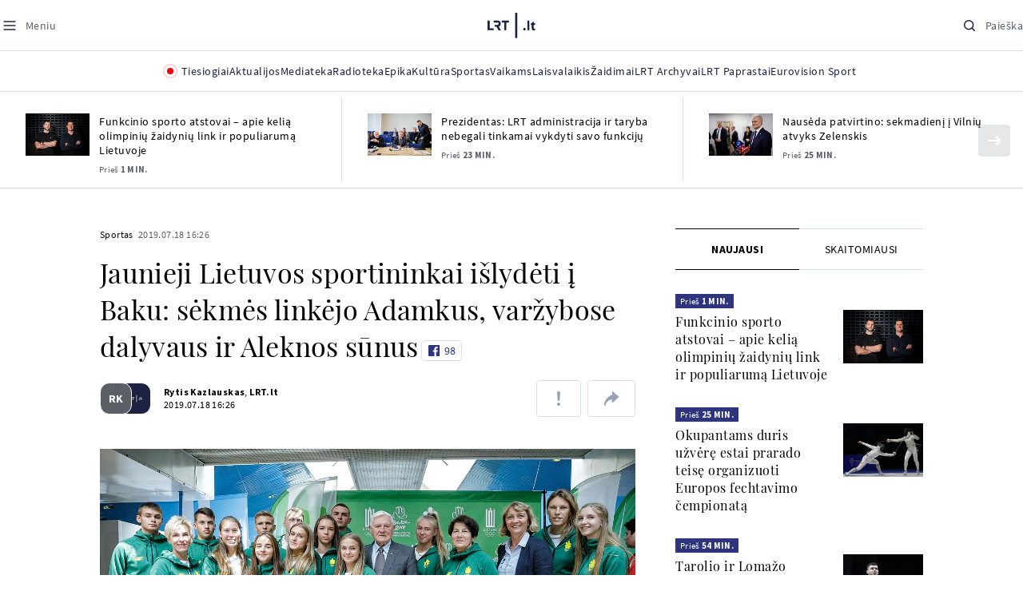

--- FILE ---
content_type: text/html
request_url: https://www.lrt.lt/naujienos/sportas/10/1079821/jaunieji-lietuvos-sportininkai-islydeti-i-baku-sekmes-linkejo-adamkus-varzybose-dalyvaus-ir-aleknos-sunus
body_size: 36588
content:
<!DOCTYPE html>
<html lang="lt">
   <head>
<meta http-equiv="Content-Type" content="text/html; charset=utf-8">
<meta http-equiv="X-UA-Compatible" content="IE=edge">
<meta name="robots" content="max-image-preview:large" />
<meta name="viewport" content="width=device-width, initial-scale=1, maximum-scale=5">

<!-- Favicon Start -->
<link rel="apple-touch-icon" sizes="57x57" href="/images/favicons/apple-touch-icon-57x57.png?v=323">
<link rel="apple-touch-icon" sizes="60x60" href="/images/favicons/apple-touch-icon-60x60.png?v=323">
<link rel="apple-touch-icon" sizes="72x72" href="/images/favicons/apple-touch-icon-72x72.png?v=323">
<link rel="apple-touch-icon" sizes="76x76" href="/images/favicons/apple-touch-icon-76x76.png?v=323">
<link rel="apple-touch-icon" sizes="114x114" href="/images/favicons/apple-touch-icon-114x114.png?v=323">
<link rel="apple-touch-icon" sizes="120x120" href="/images/favicons/apple-touch-icon-120x120.png?v=323">
<link rel="apple-touch-icon" sizes="144x144" href="/images/favicons/apple-touch-icon-144x144.png?v=323">
<link rel="apple-touch-icon" sizes="152x152" href="/images/favicons/apple-touch-icon-152x152.png?v=323">
<link rel="apple-touch-icon" sizes="180x180" href="/images/favicons/apple-touch-icon-180x180.png?v=323">
<link rel="icon" type="image/png" sizes="32x32" href="/images/favicons/favicon-32x32.png?v=323">
<link rel="icon" type="image/png" sizes="192x192" href="/images/favicons/android-chrome-192x192.png?v=323">
<link rel="icon" type="image/png" sizes="16x16" href="/images/favicons/favicon-16x16.png?v=323">
<link rel="icon" type="image/png" sizes="512x512" href="/images/favicons/favicon-512x512.png?v=323">
<link rel="manifest" href="/images/favicons/site.webmanifest?v=323">
<link rel="mask-icon" href="/images/favicons/safari-pinned-tab.svg?v=323" color="#016ca8">
<link rel="shortcut icon" href="/images/favicons/favicon.ico?v=323">
<meta name="msapplication-TileColor" content="#ffffff">
<meta name="msapplication-TileImage" content="/images/favicons/mstile-144x144.png?v=323">
<meta name="msapplication-config" content="/images/favicons/browserconfig.xml?v=323">
<meta name="theme-color" content="#ffffff">
<!-- Favicon End -->
<meta name="apple-itunes-app" content="app-id=999758256, app-argument=https://www.lrt.lt/">
<!-- Google Tag Manager -->
<script data-cookieconsent="ignore">
window.addEventListener('load', function() {
    (function(w,d,s,l,i){w[l]=w[l]||[];w[l].push({'gtm.start':
    new Date().getTime(),event:'gtm.js'});var f=d.getElementsByTagName(s)[0],
    j=d.createElement(s),dl=l!='dataLayer'?'&l='+l:'';j.async=true;j.src=
    'https://www.googletagmanager.com/gtm.js?id='+i+dl;f.parentNode.insertBefore(j,f);
    })(window,document,'script','dataLayer','GTM-NNQ95HK');
});
</script>
<!-- End Google Tag Manager -->

<link rel="preload" href="/js/app.js?v=323" as="script">
<link rel="preload" href="/js/jquery/jquery-3.6.0.min.js" as="script">

<meta name="ROBOTS" content="INDEX"/>
<title>Jaunieji Lietuvos sportininkai išlydėti į Baku: sėkmės linkėjo Adamkus, varžybose dalyvaus ir Aleknos sūnus - LRT</title>
<link href="https://www.lrt.lt/naujienos/sportas/10/1079821/jaunieji-lietuvos-sportininkai-islydeti-i-baku-sekmes-linkejo-adamkus-varzybose-dalyvaus-ir-aleknos-sunus" rel="canonical">
<meta content="id" content="1079821" /><meta content="Ketvirtadienį Vilniaus oro uoste surengtos Lietuvos jaunųjų sportininkų delegacijos išlydėtuvės į liepos 21-27 dienomis ..." name="description"/>
<meta itemprop="datePublished" content="2019-07-18T13:26:00Z"/>
<meta property="fb:app_id" content="470743216272990"/>
<meta property="fb:pages" content="128572499128"/>
<meta property="og:site_name" content="lrt.lt"/>
	<meta content="article" property="og:type"/>
<meta content="lt_LT" property="og:locale"/>
<meta content="https://www.lrt.lt/naujienos/sportas/10/1079821/jaunieji-lietuvos-sportininkai-islydeti-i-baku-sekmes-linkejo-adamkus-varzybose-dalyvaus-ir-aleknos-sunus" property="og:url"/>
<meta property="article:published_time" content="2019-07-18T13:26:00Z"/>
<meta property="article:author" content="https://www.facebook.com/lrtlt"/>
<meta content="https://www.facebook.com/lrtlt" property="article:publisher"/>
<meta content="Jaunieji Lietuvos sportininkai išlydėti į Baku: sėkmės linkėjo Adamkus, varžybose dalyvaus ir Aleknos sūnus" property="og:title"/>
<meta property="lrt_authors" content="Rytis Kazlauskas,LRT.lt"/>
<meta property="author" content="Rytis Kazlauskas,LRT.lt"/>
<meta property="lrt_section" content="Sportas,naujienos"/>

<meta content="Ketvirtadienį Vilniaus oro uoste surengtos Lietuvos jaunųjų sportininkų delegacijos išlydėtuvės į liepos 21-27 dienomis ..." property="og:description" />
        <meta content="https://www.lrt.lt/img/2019/07/18/475165-677000-1287x836.jpg" property="og:image"/>
        <meta property="og:image:width" content="1287"/>
        <meta property="og:image:height" content="836"/>


		
<script type="application/ld+json">
{
   "@type" : "NewsArticle",
   "genre" : "Sportas",
   "@context" : "https://schema.org",
   "author" : [
      {
         "name" : "Rytis Kazlauskas",
         "@type" : "Person",
         "url" : "https://www.lrt.lt/author/rytis-kazlauskas-500395"
      },
      {
         "name" : "LRT.lt",
         "@type" : "Person",
         "url" : "https://www.lrt.lt/author/lrt-lt-500005"
      }
   ],
   "headline" : "Jaunieji Lietuvos sportininkai išlydėti į Baku: sėkmės linkėjo Adamkus, varžybose dalyvaus ir Aleknos sūnus...",
   "publisher" : {
      "@type" : "NewsMediaOrganization",
      "logo" : {
         "url" : "https://www.lrt.lt/images/lrt_lt_logo.jpg",
         "@type" : "ImageObject"
      },
      "name" : "lrt.lt"
   },
   "image" : [
      "https://www.lrt.lt/img/2019/07/18/475165-677000-1287x836.jpg",
      "https://www.lrt.lt/img/2019/07/18/475117-121792-1287x836.jpg",
      "https://www.lrt.lt/img/2019/07/18/475118-10391-1287x836.jpg",
      "https://www.lrt.lt/img/2019/07/18/475119-686577-1287x836.jpg",
      "https://www.lrt.lt/img/2019/07/18/475120-401714-1287x836.jpg",
      "https://www.lrt.lt/img/2019/07/18/475121-948835-1287x836.jpg",
      "https://www.lrt.lt/img/2019/07/18/475122-539034-1287x836.jpg",
      "https://www.lrt.lt/img/2019/07/18/475123-848667-1287x836.jpg",
      "https://www.lrt.lt/img/2019/07/18/475124-626229-1287x836.jpg",
      "https://www.lrt.lt/img/2019/07/18/475125-585145-1287x836.jpg",
      "https://www.lrt.lt/img/2019/07/18/475126-47035-1287x836.jpg",
      "https://www.lrt.lt/img/2019/07/18/475127-479743-1287x836.jpg",
      "https://www.lrt.lt/img/2019/07/18/475128-257609-1287x836.jpg",
      "https://www.lrt.lt/img/2019/07/18/475129-848814-1287x836.jpg",
      "https://www.lrt.lt/img/2019/07/18/475130-471242-1287x836.jpg",
      "https://www.lrt.lt/img/2019/07/18/475131-809767-1287x836.jpg",
      "https://www.lrt.lt/img/2019/07/18/475132-635110-1287x836.jpg",
      "https://www.lrt.lt/img/2019/07/18/475133-746250-1287x836.jpg",
      "https://www.lrt.lt/img/2019/07/18/475134-825918-1287x836.jpg",
      "https://www.lrt.lt/img/2019/07/18/475135-890841-1287x836.jpg",
      "https://www.lrt.lt/img/2019/07/18/475136-976449-1287x836.jpg",
      "https://www.lrt.lt/img/2019/07/18/475137-209721-1287x836.jpg",
      "https://www.lrt.lt/img/2019/07/18/475138-119258-1287x836.jpg",
      "https://www.lrt.lt/img/2019/07/18/475139-967128-1287x836.jpg",
      "https://www.lrt.lt/img/2019/07/18/475140-477867-1287x836.jpg",
      "https://www.lrt.lt/img/2019/07/18/475141-487947-1287x836.jpg",
      "https://www.lrt.lt/img/2019/07/18/475142-6134-1287x836.jpg",
      "https://www.lrt.lt/img/2019/07/18/475143-566828-1287x836.jpg",
      "https://www.lrt.lt/img/2019/07/18/475144-815740-1287x836.jpg",
      "https://www.lrt.lt/img/2019/07/18/475145-378213-1287x836.jpg",
      "https://www.lrt.lt/img/2019/07/18/475146-443845-1287x836.jpg",
      "https://www.lrt.lt/img/2019/07/18/475147-84584-1287x836.jpg",
      "https://www.lrt.lt/img/2019/07/18/475148-91386-1287x836.jpg",
      "https://www.lrt.lt/img/2019/07/18/475149-203177-1287x836.jpg",
      "https://www.lrt.lt/img/2019/07/18/475150-741725-1287x836.jpg",
      "https://www.lrt.lt/img/2019/07/18/475151-99097-1287x836.jpg",
      "https://www.lrt.lt/img/2019/07/18/475152-270308-1287x836.jpg",
      "https://www.lrt.lt/img/2019/07/18/475153-54247-1287x836.jpg",
      "https://www.lrt.lt/img/2019/07/18/475154-460310-1287x836.jpg",
      "https://www.lrt.lt/img/2019/07/18/475155-138809-1287x836.jpg",
      "https://www.lrt.lt/img/2019/07/18/475156-313117-1287x836.jpg",
      "https://www.lrt.lt/img/2019/07/18/475157-149155-1287x836.jpg",
      "https://www.lrt.lt/img/2019/07/18/475158-806424-1287x836.jpg",
      "https://www.lrt.lt/img/2019/07/18/475159-584656-1287x836.jpg",
      "https://www.lrt.lt/img/2019/07/18/475160-504006-1287x836.jpg",
      "https://www.lrt.lt/img/2019/07/18/475161-766060-1287x836.jpg",
      "https://www.lrt.lt/img/2019/07/18/475162-318284-1287x836.jpg",
      "https://www.lrt.lt/img/2019/07/18/475163-293239-1287x836.jpg",
      "https://www.lrt.lt/img/2019/07/18/475164-511344-1287x836.jpg",
      "https://www.lrt.lt/img/2019/07/18/475166-850971-1287x836.jpg",
      "https://www.lrt.lt/img/2019/07/18/475167-223851-1287x836.jpg",
      "https://www.lrt.lt/img/2019/07/18/475168-566341-1287x836.jpg",
      "https://www.lrt.lt/img/2019/07/18/475169-160154-1287x836.jpg",
      "https://www.lrt.lt/img/2019/07/18/475170-101746-1287x836.jpg",
      "https://www.lrt.lt/img/2019/07/18/475171-28267-1287x836.jpg",
      "https://www.lrt.lt/img/2019/07/18/475172-836096-1287x836.jpg",
      "https://www.lrt.lt/img/2019/07/18/475173-95679-1287x836.jpg"
   ],
   "description" : "Ketvirtadienį Vilniaus oro uoste surengtos Lietuvos jaunųjų sportininkų delegacijos išlydėtuvės į liepos 21-27 dienomis Baku (Azerbaidžianas) vyksiantį Europos jaunimo olimpinį festivalį.",
   "keywords" : "Europos jaunimo olimpinis festivalis,Mykolas Alekna,Daina Gudzinevičiūtė",
   "url" : "https://www.lrt.lt/naujienos/sportas/10/1079821/jaunieji-lietuvos-sportininkai-islydeti-i-baku-sekmes-linkejo-adamkus-varzybose-dalyvaus-ir-aleknos-sunus",
   "mainEntityOfPage" : "https://www.lrt.lt/naujienos/sportas/10/1079821/jaunieji-lietuvos-sportininkai-islydeti-i-baku-sekmes-linkejo-adamkus-varzybose-dalyvaus-ir-aleknos-sunus",
   "thumbnailUrl" : "https://www.lrt.lt/img/2019/07/18/475165-677000-1287x836.jpg",
   "datePublished" : "2019-07-18T13:26:00Z"
}
  </script>

<script type="application/ld+json">
{
  "@context": "http://schema.org",
  "@type": "BreadcrumbList",
  "itemListElement": [{
    "@type": "ListItem",
    "position": 1,
    "item": {
	  "@id": "https://www.lrt.lt/",
      "name": "www.lrt.lt"
    }
  },{
    "@type": "ListItem",
    "position": 2,
    "item": {
      "@id": "https://www.lrt.lt/naujienos/sportas/", 
      "name": "Sportas"
    }
  }]
}
</script>
<script type="application/ld+json">
[
   {
      "@context" : "https://schema.org",
      "@type" : "ImageObject",
      "contentUrl" : "https://www.lrt.lt/img/2019/07/18/475165-677000-1287x836.jpg",
      "creator" : {
         "name" : "E. Genio/LRT nuotr.",
         "@type" : "Person"
      },
      "width" : 1287,
      "height" : 836,
      "caption" : "Lietuvos delegacijos išlydėtuvės į Europos jaunimo olimpinį festivalį"
   },
   {
      "height" : 836,
      "caption" : "Lietuvos delegacijos išlydėtuvės į Europos jaunimo olimpinį festivalį",
      "contentUrl" : "https://www.lrt.lt/img/2019/07/18/475117-121792-1287x836.jpg",
      "creator" : {
         "@type" : "Person",
         "name" : "E. Genio/LRT nuotr."
      },
      "width" : 1287,
      "@context" : "https://schema.org",
      "@type" : "ImageObject"
   },
   {
      "height" : 836,
      "caption" : "Lietuvos delegacijos išlydėtuvės į Europos jaunimo olimpinį festivalį",
      "@type" : "ImageObject",
      "@context" : "https://schema.org",
      "width" : 1287,
      "creator" : {
         "name" : "E. Genio/LRT nuotr.",
         "@type" : "Person"
      },
      "contentUrl" : "https://www.lrt.lt/img/2019/07/18/475118-10391-1287x836.jpg"
   },
   {
      "height" : 836,
      "caption" : "Valdas Adamkus",
      "contentUrl" : "https://www.lrt.lt/img/2019/07/18/475119-686577-1287x836.jpg",
      "width" : 1287,
      "creator" : {
         "name" : "E. Genio/LRT nuotr.",
         "@type" : "Person"
      },
      "@context" : "https://schema.org",
      "@type" : "ImageObject"
   },
   {
      "height" : 836,
      "caption" : "Lietuvos delegacijos išlydėtuvės į Europos jaunimo olimpinį festivalį",
      "contentUrl" : "https://www.lrt.lt/img/2019/07/18/475120-401714-1287x836.jpg",
      "width" : 1287,
      "creator" : {
         "name" : "E. Genio/LRT nuotr.",
         "@type" : "Person"
      },
      "@context" : "https://schema.org",
      "@type" : "ImageObject"
   },
   {
      "height" : 836,
      "caption" : "Lietuvos delegacijos išlydėtuvės į Europos jaunimo olimpinį festivalį",
      "@type" : "ImageObject",
      "@context" : "https://schema.org",
      "width" : 1287,
      "creator" : {
         "@type" : "Person",
         "name" : "E. Genio/LRT nuotr."
      },
      "contentUrl" : "https://www.lrt.lt/img/2019/07/18/475121-948835-1287x836.jpg"
   },
   {
      "@type" : "ImageObject",
      "@context" : "https://schema.org",
      "creator" : {
         "@type" : "Person",
         "name" : "E. Genio/LRT nuotr."
      },
      "width" : 1287,
      "contentUrl" : "https://www.lrt.lt/img/2019/07/18/475122-539034-1287x836.jpg",
      "height" : 836,
      "caption" : "Lietuvos delegacijos išlydėtuvės į Europos jaunimo olimpinį festivalį"
   },
   {
      "@context" : "https://schema.org",
      "@type" : "ImageObject",
      "contentUrl" : "https://www.lrt.lt/img/2019/07/18/475123-848667-1287x836.jpg",
      "width" : 1287,
      "creator" : {
         "@type" : "Person",
         "name" : "E. Genio/LRT nuotr."
      },
      "height" : 836,
      "caption" : "Lietuvos delegacijos išlydėtuvės į Europos jaunimo olimpinį festivalį"
   },
   {
      "contentUrl" : "https://www.lrt.lt/img/2019/07/18/475124-626229-1287x836.jpg",
      "creator" : {
         "@type" : "Person",
         "name" : "E. Genio/LRT nuotr."
      },
      "width" : 1287,
      "@context" : "https://schema.org",
      "@type" : "ImageObject",
      "caption" : "Saulius Ritteris",
      "height" : 836
   },
   {
      "height" : 836,
      "caption" : "Lietuvos delegacijos išlydėtuvės į Europos jaunimo olimpinį festivalį",
      "contentUrl" : "https://www.lrt.lt/img/2019/07/18/475125-585145-1287x836.jpg",
      "creator" : {
         "@type" : "Person",
         "name" : "E. Genio/LRT nuotr."
      },
      "width" : 1287,
      "@context" : "https://schema.org",
      "@type" : "ImageObject"
   },
   {
      "caption" : "Lietuvos delegacijos išlydėtuvės į Europos jaunimo olimpinį festivalį",
      "height" : 836,
      "@context" : "https://schema.org",
      "@type" : "ImageObject",
      "contentUrl" : "https://www.lrt.lt/img/2019/07/18/475126-47035-1287x836.jpg",
      "creator" : {
         "@type" : "Person",
         "name" : "E. Genio/LRT nuotr."
      },
      "width" : 1287
   },
   {
      "height" : 836,
      "caption" : "Lietuvos delegacijos išlydėtuvės į Europos jaunimo olimpinį festivalį",
      "@context" : "https://schema.org",
      "@type" : "ImageObject",
      "contentUrl" : "https://www.lrt.lt/img/2019/07/18/475127-479743-1287x836.jpg",
      "creator" : {
         "@type" : "Person",
         "name" : "E. Genio/LRT nuotr."
      },
      "width" : 1287
   },
   {
      "@context" : "https://schema.org",
      "@type" : "ImageObject",
      "contentUrl" : "https://www.lrt.lt/img/2019/07/18/475128-257609-1287x836.jpg",
      "width" : 1287,
      "creator" : {
         "name" : "E. Genio/LRT nuotr.",
         "@type" : "Person"
      },
      "height" : 836,
      "caption" : "Valdas Adamkus"
   },
   {
      "height" : 836,
      "caption" : "Lietuvos delegacijos išlydėtuvės į Europos jaunimo olimpinį festivalį",
      "width" : 1287,
      "creator" : {
         "@type" : "Person",
         "name" : "E. Genio/LRT nuotr."
      },
      "contentUrl" : "https://www.lrt.lt/img/2019/07/18/475129-848814-1287x836.jpg",
      "@type" : "ImageObject",
      "@context" : "https://schema.org"
   },
   {
      "@context" : "https://schema.org",
      "@type" : "ImageObject",
      "contentUrl" : "https://www.lrt.lt/img/2019/07/18/475130-471242-1287x836.jpg",
      "creator" : {
         "name" : "E. Genio/LRT nuotr.",
         "@type" : "Person"
      },
      "width" : 1287,
      "caption" : "Lietuvos delegacijos išlydėtuvės į Europos jaunimo olimpinį festivalį",
      "height" : 836
   },
   {
      "caption" : "Lietuvos delegacijos išlydėtuvės į Europos jaunimo olimpinį festivalį",
      "height" : 836,
      "contentUrl" : "https://www.lrt.lt/img/2019/07/18/475131-809767-1287x836.jpg",
      "creator" : {
         "name" : "E. Genio/LRT nuotr.",
         "@type" : "Person"
      },
      "width" : 1287,
      "@context" : "https://schema.org",
      "@type" : "ImageObject"
   },
   {
      "creator" : {
         "name" : "E. Genio/LRT nuotr.",
         "@type" : "Person"
      },
      "width" : 1287,
      "contentUrl" : "https://www.lrt.lt/img/2019/07/18/475132-635110-1287x836.jpg",
      "@type" : "ImageObject",
      "@context" : "https://schema.org",
      "height" : 836,
      "caption" : "Valdas Adamkus"
   },
   {
      "creator" : {
         "@type" : "Person",
         "name" : "E. Genio/LRT nuotr."
      },
      "width" : 1287,
      "contentUrl" : "https://www.lrt.lt/img/2019/07/18/475133-746250-1287x836.jpg",
      "@type" : "ImageObject",
      "@context" : "https://schema.org",
      "height" : 836,
      "caption" : "Lietuvos delegacijos išlydėtuvės į Europos jaunimo olimpinį festivalį"
   },
   {
      "contentUrl" : "https://www.lrt.lt/img/2019/07/18/475134-825918-1287x836.jpg",
      "creator" : {
         "name" : "E. Genio/LRT nuotr.",
         "@type" : "Person"
      },
      "width" : 1287,
      "@context" : "https://schema.org",
      "@type" : "ImageObject",
      "height" : 836,
      "caption" : "Lietuvos delegacijos išlydėtuvės į Europos jaunimo olimpinį festivalį"
   },
   {
      "caption" : "Lietuvos delegacijos išlydėtuvės į Europos jaunimo olimpinį festivalį",
      "height" : 836,
      "@type" : "ImageObject",
      "@context" : "https://schema.org",
      "width" : 1287,
      "creator" : {
         "@type" : "Person",
         "name" : "E. Genio/LRT nuotr."
      },
      "contentUrl" : "https://www.lrt.lt/img/2019/07/18/475135-890841-1287x836.jpg"
   },
   {
      "caption" : "Saulius Ritter",
      "height" : 836,
      "@context" : "https://schema.org",
      "@type" : "ImageObject",
      "contentUrl" : "https://www.lrt.lt/img/2019/07/18/475136-976449-1287x836.jpg",
      "creator" : {
         "@type" : "Person",
         "name" : "E. Genio/LRT nuotr."
      },
      "width" : 1287
   },
   {
      "@context" : "https://schema.org",
      "@type" : "ImageObject",
      "contentUrl" : "https://www.lrt.lt/img/2019/07/18/475137-209721-1287x836.jpg",
      "creator" : {
         "name" : "E. Genio/LRT nuotr.",
         "@type" : "Person"
      },
      "width" : 1287,
      "caption" : "Lietuvos delegacijos išlydėtuvės į Europos jaunimo olimpinį festivalį",
      "height" : 836
   },
   {
      "height" : 836,
      "caption" : "Lietuvos delegacijos išlydėtuvės į Europos jaunimo olimpinį festivalį",
      "@context" : "https://schema.org",
      "@type" : "ImageObject",
      "contentUrl" : "https://www.lrt.lt/img/2019/07/18/475138-119258-1287x836.jpg",
      "width" : 1287,
      "creator" : {
         "name" : "E. Genio/LRT nuotr.",
         "@type" : "Person"
      }
   },
   {
      "@type" : "ImageObject",
      "@context" : "https://schema.org",
      "creator" : {
         "@type" : "Person",
         "name" : "E. Genio/LRT nuotr."
      },
      "width" : 1287,
      "contentUrl" : "https://www.lrt.lt/img/2019/07/18/475139-967128-1287x836.jpg",
      "caption" : "Lietuvos delegacijos išlydėtuvės į Europos jaunimo olimpinį festivalį",
      "height" : 836
   },
   {
      "creator" : {
         "@type" : "Person",
         "name" : "E. Genio/LRT nuotr."
      },
      "width" : 1287,
      "contentUrl" : "https://www.lrt.lt/img/2019/07/18/475140-477867-1287x836.jpg",
      "@type" : "ImageObject",
      "@context" : "https://schema.org",
      "height" : 836,
      "caption" : "Lietuvos delegacijos išlydėtuvės į Europos jaunimo olimpinį festivalį"
   },
   {
      "height" : 836,
      "caption" : "Valdas Adamkus",
      "@context" : "https://schema.org",
      "@type" : "ImageObject",
      "contentUrl" : "https://www.lrt.lt/img/2019/07/18/475141-487947-1287x836.jpg",
      "creator" : {
         "name" : "E. Genio/LRT nuotr.",
         "@type" : "Person"
      },
      "width" : 1287
   },
   {
      "width" : 1287,
      "creator" : {
         "name" : "E. Genio/LRT nuotr.",
         "@type" : "Person"
      },
      "contentUrl" : "https://www.lrt.lt/img/2019/07/18/475142-6134-1287x836.jpg",
      "@type" : "ImageObject",
      "@context" : "https://schema.org",
      "height" : 836,
      "caption" : "Daina Gudzinevičiūtė"
   },
   {
      "@context" : "https://schema.org",
      "@type" : "ImageObject",
      "contentUrl" : "https://www.lrt.lt/img/2019/07/18/475143-566828-1287x836.jpg",
      "creator" : {
         "name" : "E. Genio/LRT nuotr.",
         "@type" : "Person"
      },
      "width" : 1287,
      "height" : 836,
      "caption" : "Lietuvos delegacijos išlydėtuvės į Europos jaunimo olimpinį festivalį"
   },
   {
      "@type" : "ImageObject",
      "@context" : "https://schema.org",
      "width" : 1287,
      "creator" : {
         "name" : "E. Genio/LRT nuotr.",
         "@type" : "Person"
      },
      "contentUrl" : "https://www.lrt.lt/img/2019/07/18/475144-815740-1287x836.jpg",
      "height" : 836,
      "caption" : "Valdas Adamkus"
   },
   {
      "caption" : "Lietuvos delegacijos išlydėtuvės į Europos jaunimo olimpinį festivalį",
      "height" : 836,
      "@context" : "https://schema.org",
      "@type" : "ImageObject",
      "contentUrl" : "https://www.lrt.lt/img/2019/07/18/475145-378213-1287x836.jpg",
      "width" : 1287,
      "creator" : {
         "name" : "E. Genio/LRT nuotr.",
         "@type" : "Person"
      }
   },
   {
      "height" : 836,
      "caption" : "Austra Skujytė (dešinėje)",
      "@context" : "https://schema.org",
      "@type" : "ImageObject",
      "contentUrl" : "https://www.lrt.lt/img/2019/07/18/475146-443845-1287x836.jpg",
      "creator" : {
         "name" : "E. Genio/LRT nuotr.",
         "@type" : "Person"
      },
      "width" : 1287
   },
   {
      "height" : 836,
      "caption" : "Lietuvos delegacijos išlydėtuvės į Europos jaunimo olimpinį festivalį",
      "@type" : "ImageObject",
      "@context" : "https://schema.org",
      "creator" : {
         "@type" : "Person",
         "name" : "E. Genio/LRT nuotr."
      },
      "width" : 1287,
      "contentUrl" : "https://www.lrt.lt/img/2019/07/18/475147-84584-1287x836.jpg"
   },
   {
      "@context" : "https://schema.org",
      "@type" : "ImageObject",
      "contentUrl" : "https://www.lrt.lt/img/2019/07/18/475148-91386-1287x836.jpg",
      "creator" : {
         "@type" : "Person",
         "name" : "E. Genio/LRT nuotr."
      },
      "width" : 1287,
      "caption" : "Lietuvos delegacijos išlydėtuvės į Europos jaunimo olimpinį festivalį",
      "height" : 836
   },
   {
      "height" : 836,
      "caption" : "Lietuvos delegacijos išlydėtuvės į Europos jaunimo olimpinį festivalį",
      "contentUrl" : "https://www.lrt.lt/img/2019/07/18/475149-203177-1287x836.jpg",
      "width" : 1287,
      "creator" : {
         "name" : "E. Genio/LRT nuotr.",
         "@type" : "Person"
      },
      "@context" : "https://schema.org",
      "@type" : "ImageObject"
   },
   {
      "width" : 1287,
      "creator" : {
         "@type" : "Person",
         "name" : "E. Genio/LRT nuotr."
      },
      "contentUrl" : "https://www.lrt.lt/img/2019/07/18/475150-741725-1287x836.jpg",
      "@type" : "ImageObject",
      "@context" : "https://schema.org",
      "height" : 836,
      "caption" : "Lietuvos delegacijos išlydėtuvės į Europos jaunimo olimpinį festivalį"
   },
   {
      "creator" : {
         "name" : "E. Genio/LRT nuotr.",
         "@type" : "Person"
      },
      "width" : 1287,
      "contentUrl" : "https://www.lrt.lt/img/2019/07/18/475151-99097-1287x836.jpg",
      "@type" : "ImageObject",
      "@context" : "https://schema.org",
      "height" : 836,
      "caption" : "Lietuvos delegacijos išlydėtuvės į Europos jaunimo olimpinį festivalį"
   },
   {
      "height" : 836,
      "caption" : "Lietuvos delegacijos išlydėtuvės į Europos jaunimo olimpinį festivalį",
      "@context" : "https://schema.org",
      "@type" : "ImageObject",
      "contentUrl" : "https://www.lrt.lt/img/2019/07/18/475152-270308-1287x836.jpg",
      "width" : 1287,
      "creator" : {
         "@type" : "Person",
         "name" : "E. Genio/LRT nuotr."
      }
   },
   {
      "height" : 836,
      "caption" : "Lietuvos delegacijos išlydėtuvės į Europos jaunimo olimpinį festivalį",
      "@type" : "ImageObject",
      "@context" : "https://schema.org",
      "width" : 1287,
      "creator" : {
         "name" : "E. Genio/LRT nuotr.",
         "@type" : "Person"
      },
      "contentUrl" : "https://www.lrt.lt/img/2019/07/18/475153-54247-1287x836.jpg"
   },
   {
      "@type" : "ImageObject",
      "@context" : "https://schema.org",
      "creator" : {
         "@type" : "Person",
         "name" : "E. Genio/LRT nuotr."
      },
      "width" : 1287,
      "contentUrl" : "https://www.lrt.lt/img/2019/07/18/475154-460310-1287x836.jpg",
      "height" : 836,
      "caption" : "Lietuvos delegacijos išlydėtuvės į Europos jaunimo olimpinį festivalį"
   },
   {
      "height" : 836,
      "caption" : "Lietuvos delegacijos išlydėtuvės į Europos jaunimo olimpinį festivalį",
      "contentUrl" : "https://www.lrt.lt/img/2019/07/18/475155-138809-1287x836.jpg",
      "width" : 1287,
      "creator" : {
         "name" : "E. Genio/LRT nuotr.",
         "@type" : "Person"
      },
      "@context" : "https://schema.org",
      "@type" : "ImageObject"
   },
   {
      "height" : 836,
      "caption" : "Lietuvos delegacijos išlydėtuvės į Europos jaunimo olimpinį festivalį",
      "@context" : "https://schema.org",
      "@type" : "ImageObject",
      "contentUrl" : "https://www.lrt.lt/img/2019/07/18/475156-313117-1287x836.jpg",
      "creator" : {
         "@type" : "Person",
         "name" : "E. Genio/LRT nuotr."
      },
      "width" : 1287
   },
   {
      "height" : 836,
      "caption" : "Lietuvos delegacijos išlydėtuvės į Europos jaunimo olimpinį festivalį",
      "@context" : "https://schema.org",
      "@type" : "ImageObject",
      "contentUrl" : "https://www.lrt.lt/img/2019/07/18/475157-149155-1287x836.jpg",
      "width" : 1287,
      "creator" : {
         "name" : "E. Genio/LRT nuotr.",
         "@type" : "Person"
      }
   },
   {
      "@context" : "https://schema.org",
      "@type" : "ImageObject",
      "contentUrl" : "https://www.lrt.lt/img/2019/07/18/475158-806424-1287x836.jpg",
      "width" : 1287,
      "creator" : {
         "name" : "E. Genio/LRT nuotr.",
         "@type" : "Person"
      },
      "height" : 836,
      "caption" : "Lietuvos delegacijos išlydėtuvės į Europos jaunimo olimpinį festivalį"
   },
   {
      "height" : 836,
      "caption" : "Lietuvos delegacijos išlydėtuvės į Europos jaunimo olimpinį festivalį",
      "@type" : "ImageObject",
      "@context" : "https://schema.org",
      "width" : 1287,
      "creator" : {
         "@type" : "Person",
         "name" : "E. Genio/LRT nuotr."
      },
      "contentUrl" : "https://www.lrt.lt/img/2019/07/18/475159-584656-1287x836.jpg"
   },
   {
      "caption" : "Lietuvos delegacijos išlydėtuvės į Europos jaunimo olimpinį festivalį",
      "height" : 836,
      "@type" : "ImageObject",
      "@context" : "https://schema.org",
      "width" : 1287,
      "creator" : {
         "name" : "E. Genio/LRT nuotr.",
         "@type" : "Person"
      },
      "contentUrl" : "https://www.lrt.lt/img/2019/07/18/475160-504006-1287x836.jpg"
   },
   {
      "@context" : "https://schema.org",
      "@type" : "ImageObject",
      "contentUrl" : "https://www.lrt.lt/img/2019/07/18/475161-766060-1287x836.jpg",
      "creator" : {
         "@type" : "Person",
         "name" : "E. Genio/LRT nuotr."
      },
      "width" : 1287,
      "height" : 836,
      "caption" : "Lietuvos delegacijos išlydėtuvės į Europos jaunimo olimpinį festivalį"
   },
   {
      "height" : 836,
      "caption" : "Lietuvos delegacijos išlydėtuvės į Europos jaunimo olimpinį festivalį",
      "contentUrl" : "https://www.lrt.lt/img/2019/07/18/475162-318284-1287x836.jpg",
      "creator" : {
         "@type" : "Person",
         "name" : "E. Genio/LRT nuotr."
      },
      "width" : 1287,
      "@context" : "https://schema.org",
      "@type" : "ImageObject"
   },
   {
      "@context" : "https://schema.org",
      "@type" : "ImageObject",
      "contentUrl" : "https://www.lrt.lt/img/2019/07/18/475163-293239-1287x836.jpg",
      "creator" : {
         "name" : "E. Genio/LRT nuotr.",
         "@type" : "Person"
      },
      "width" : 1287,
      "height" : 836,
      "caption" : "Lietuvos delegacijos išlydėtuvės į Europos jaunimo olimpinį festivalį"
   },
   {
      "caption" : "Lietuvos delegacijos išlydėtuvės į Europos jaunimo olimpinį festivalį",
      "height" : 836,
      "contentUrl" : "https://www.lrt.lt/img/2019/07/18/475164-511344-1287x836.jpg",
      "creator" : {
         "@type" : "Person",
         "name" : "E. Genio/LRT nuotr."
      },
      "width" : 1287,
      "@context" : "https://schema.org",
      "@type" : "ImageObject"
   },
   {
      "width" : 1287,
      "creator" : {
         "@type" : "Person",
         "name" : "E. Genio/LRT nuotr."
      },
      "contentUrl" : "https://www.lrt.lt/img/2019/07/18/475166-850971-1287x836.jpg",
      "@type" : "ImageObject",
      "@context" : "https://schema.org",
      "caption" : "Saulius Ritter",
      "height" : 836
   },
   {
      "height" : 836,
      "caption" : "Lietuvos delegacijos išlydėtuvės į Europos jaunimo olimpinį festivalį",
      "@context" : "https://schema.org",
      "@type" : "ImageObject",
      "contentUrl" : "https://www.lrt.lt/img/2019/07/18/475167-223851-1287x836.jpg",
      "creator" : {
         "name" : "E. Genio/LRT nuotr.",
         "@type" : "Person"
      },
      "width" : 1287
   },
   {
      "@type" : "ImageObject",
      "@context" : "https://schema.org",
      "width" : 1287,
      "creator" : {
         "name" : "E. Genio/LRT nuotr.",
         "@type" : "Person"
      },
      "contentUrl" : "https://www.lrt.lt/img/2019/07/18/475168-566341-1287x836.jpg",
      "caption" : "Lietuvos delegacijos išlydėtuvės į Europos jaunimo olimpinį festivalį",
      "height" : 836
   },
   {
      "height" : 836,
      "caption" : "Daina Gudzinevičiūtė",
      "contentUrl" : "https://www.lrt.lt/img/2019/07/18/475169-160154-1287x836.jpg",
      "width" : 1287,
      "creator" : {
         "name" : "E. Genio/LRT nuotr.",
         "@type" : "Person"
      },
      "@context" : "https://schema.org",
      "@type" : "ImageObject"
   },
   {
      "height" : 836,
      "caption" : "Mykolas Alekna",
      "contentUrl" : "https://www.lrt.lt/img/2019/07/18/475170-101746-1287x836.jpg",
      "width" : 1287,
      "creator" : {
         "name" : "E. Genio/LRT nuotr.",
         "@type" : "Person"
      },
      "@context" : "https://schema.org",
      "@type" : "ImageObject"
   },
   {
      "caption" : "Daina Gudzinevičiūtė",
      "height" : 836,
      "creator" : {
         "name" : "E. Genio/LRT nuotr.",
         "@type" : "Person"
      },
      "width" : 1287,
      "contentUrl" : "https://www.lrt.lt/img/2019/07/18/475171-28267-1287x836.jpg",
      "@type" : "ImageObject",
      "@context" : "https://schema.org"
   },
   {
      "@context" : "https://schema.org",
      "@type" : "ImageObject",
      "contentUrl" : "https://www.lrt.lt/img/2019/07/18/475172-836096-1287x836.jpg",
      "creator" : {
         "name" : "E. Genio/LRT nuotr.",
         "@type" : "Person"
      },
      "width" : 1287,
      "height" : 836,
      "caption" : "Lietuvos delegacijos išlydėtuvės į Europos jaunimo olimpinį festivalį"
   },
   {
      "contentUrl" : "https://www.lrt.lt/img/2019/07/18/475173-95679-1287x836.jpg",
      "creator" : {
         "name" : "E. Genio/LRT nuotr.",
         "@type" : "Person"
      },
      "width" : 1287,
      "@context" : "https://schema.org",
      "@type" : "ImageObject",
      "height" : 836,
      "caption" : "Aleksandras Kazakevič"
   }
]

</script>


<script type="text/javascript">
	if (location && location.host && location.host.match(/lrt\.lt/)) {
			(function(j, c) {
		var s = function(o) {
			var t = document.createElement('script');
			for (var p in o) {t[p] = o[p];};
			return t;
		};
		var p = s({src: j, defer: true, async: true, onload: c});
		var i = document.getElementsByTagName('script')[0];
		i.parentNode.insertBefore(p, i);
	})('//peach-static.ebu.io/peach-collector-1.x.min.js', PeachCollectorLoaded);
	function PeachCollectorLoaded() {
	var _pc = window._pc = new PeachCollector(window);
		var s = location.pathname;
		var article_id = '1079821';
		// only content page
		if(s.split('/').length <= 3) return;
		// only news
		var nl = ['naujienos', 'news-in-english', 'novosti'];
		if(!s.split('/').filter(function(f) {
			return nl.indexOf(f) > -1
		}).length > 0) return;
		// identify language
		var lang = 'lt';
		_pc.init('ltlrt00000000050')
		 .enableTracking()
		 .sendArticleStartEvent(article_id, null, {lang: lang});
		 //.sendPageViewEvent(null, null, null, {lang: lang});
	}
}
</script>
<link type="text/css" rel="stylesheet" href="/css/app.css?v=323">
<style>
    #js-news-list-feed-horizontal div.info-block a  { display:none }
</style>
<script type="text/javascript" src="/js/app.head.js?v=323"></script>

<script async src="https://www.googletagservices.com/tag/js/gpt.js"></script>
<script>
    var googletag = googletag || {};
    googletag.cmd = googletag.cmd || [];
</script>
<script>

 // GPT slots
 var gptAdSlots = [];
 googletag.cmd.push(function() {

   // Define a size mapping object. The first parameter to addSize is
   // a viewport size, while the second is a list of allowed ad sizes.
   var mapping1 = googletag.sizeMapping().
    addSize([0, 0], []).
    addSize([1050, 200], [[1200,250], [1200,150], [1024, 120], [970, 250], [970, 90], [970, 66], [960, 90], [950, 90], [930, 180], [750, 200], [750, 100]]).
    addSize([768, 200], [[750, 200], [750, 100]]).
    addSize([320, 400], [[320, 50], [300, 50]]).
    build(); 
   var mapping2 = googletag.sizeMapping(). 
   // Accepts both common mobile banner formats
   addSize([320, 400], [[300, 250], [320, 50], [300, 50]]). 
   addSize([320, 700], [300, 250]).
    build();
    var mapping3 = googletag.sizeMapping(). 
   // Accepts both common mobile banner formats
   addSize([768, 600], [[300, 600], [300, 250]]). 
    build();

   // Define the GPT slot
   gptAdSlots[0] = googletag.defineSlot('/21713852842/Sportas_1200x250_1', [[1200,250], [1200,150], [1024, 120], [970, 250], [970, 90], [970, 90], [970, 66], [960, 90], [950, 90], [930, 180], [750, 200], [750, 100]], 'd0')
       .defineSizeMapping(mapping1)
       .addService(googletag.pubads());
   gptAdSlots[1] = googletag.defineSlot('/21713852842/Sportas_300x600_1', [[300, 600], [300, 250]], 'd1')
       .defineSizeMapping(mapping3)
       .addService(googletag.pubads());
   gptAdSlots[2] = googletag.defineSlot('/21713852842/Sportas_300x250_text_1', [[300, 250], [320,50], [300,50]], 'd2')
       .defineSizeMapping(mapping2)
       .addService(googletag.pubads());
   gptAdSlots[3] = googletag.defineSlot('/21713852842/Sportas_300x250_text_2', [[300, 250], [320,50], [300,50]], 'd3')
       .defineSizeMapping(mapping2)
       .addService(googletag.pubads());

   // Start ad fetching
   googletag.pubads().collapseEmptyDivs();
   googletag.pubads().enableSingleRequest();
   googletag.enableServices();
 });
</script>

  
<script type="text/javascript">
  if(window !== window.top){
      var parentURL = document.referrer;
      if (parentURL.indexOf('lrt.lt') > 0);           
      else location.replace('https://www2.lrt.lt/iframe1.html');   
  }
</script>
  

      <meta property="lrt_type" content="news_article"/>
<style>
@import "/static/theo/ui-lrt.css?v=323";

@import "/static/theo/ui-lrt-audio.css?v=323";

/* Set other play image */
.theoplayer-skin .vjs-big-play-button:before {
  content: "";
   background: url('/static/theo/svg/Play.svg') no-repeat 0 0;
  background-size: 100%;
  display: block;
}

/* Remove default THEOplayer image */
.theo-big-play-button-svg-container svg {
  display: none !important;
}
</style>
<script type="text/javascript">THEO_global_version = "9.3.0";</script>
<script type="text/javascript" src="/static/js/theo_options.js?v=323"></script>
<script type="text/javascript" src="/static/theo/9.3.0/THEOplayer.js?v=323"></script>
<script type='text/javascript' src='/static/theo/THEOplayerUIHelper.js?v=323'></script>
<script type="text/javascript" src="//imasdk.googleapis.com/js/sdkloader/ima3.js"></script>
<script type="text/javascript" src="//www.gstatic.com/cv/js/sender/v1/cast_sender.js?loadCastFramework=1"></script>
<script type="text/javascript">
      <!--//--><![CDATA[//><!--
      function gemius_player_pending(obj,fun) {obj[fun] = obj[fun] || function() {var x =
      window['gemius_player_data'] = window['gemius_player_data'] || [];
      x[x.length]=[this,fun,arguments];};};
      gemius_player_pending(window,"GemiusPlayer");
      gemius_player_pending(GemiusPlayer.prototype,"newProgram");
      gemius_player_pending(GemiusPlayer.prototype,"newAd");
      gemius_player_pending(GemiusPlayer.prototype,"adEvent");
      gemius_player_pending(GemiusPlayer.prototype,"programEvent");
      (function(d,t) {try {var gt=d.createElement(t),s=d.getElementsByTagName(t)[0],
      l='http'+((location.protocol=='https:')?'s':''); gt.setAttribute('async','async');
      gt.setAttribute('defer','defer'); gt.src=l+'://galt.hit.gemius.pl/gplayer.js';
      s.parentNode.insertBefore(gt,s);} catch (e) {}})(document,'script');
      //--><!]]>
</script>
<script type="text/javascript">
    function initAudioPlayer (el) {
        var myopts = getTHEOOptions();
        myopts.audioOnly = true;
        myopts.mutedAutoplay = 'all';
        return new THEOplayer.Player(el, myopts);
    }
    function initVideoPlayer (el) {
        var myopts = getTHEOOptions();
        myopts.allowNativeFullscreen = true;
        myopts.mutedAutoplay = 'all';
        //mtopts.muted = true;
        var player = new THEOplayer.Player(el, myopts);
        if (typeof(player_muted) != 'undefined' && player_muted) {
            player.muted = true;
        }
        return player; //new THEOplayer.Player(el, myopts);
    }
    function playerGetPosition () {
        return player && player.currentTime ? player.currentTime : 0;
    }

    function playerPause () {
        if (player) { player.pause(); }
    }

    function playerResume () {
        if (player) { player.play(); };
    }

    function playerIsPaused () {
        if (player) { return player.paused; } 
        return true;
    }
</script>

<script type="text/javascript">
const audioPlayer = (containers, playerInstance) => {
  const onPrev = new Event("previousSource");

  const toHHMMSS = function (duration) {
    const secNum = parseInt(duration, 10); // don't forget the second param
    let hours = Math.floor(secNum / 3600);
    let minutes = Math.floor((secNum - hours * 3600) / 60);
    let seconds = secNum - hours * 3600 - minutes * 60;

    if (hours < 10) {
      hours = "0" + hours;
    }
    if (minutes < 10) {
      minutes = "0" + minutes;
    }
    if (seconds < 10) {
      seconds = "0" + seconds;
    }
    if (parseInt(hours, 10) === 0) {
      return `${minutes}:${seconds}`;
    }

    return `${hours}:${minutes}:${seconds}`;
  };

  const hide = (el) => {
    el.style.display = "none";
  };

  const show = (el) => {
    el.style.display = "";
  };

  const renderAudioControl = (instance) => {
    const input = document.createElement("input");
    input.setAttribute("type", "range");
    input.setAttribute("step", "1");
    input.setAttribute("value", instance.volume * 100);
    input.setAttribute("min", "0");
    input.setAttribute("max", "100");

    input.addEventListener("change", ({ target }) => {
      instance.volume = parseInt(target.value, 10) / 100;
    });

    instance.addEventListener("volume", ({ volume }) => {
      input.setAttribute("value", volume);
    });

    instance.addEventListener("mute", ({ mute }) => {
      if (!mute) {
        input.setAttribute("value", instance.volume * 100);
      } else {
        input.setAttribute("value", 0);
      }
    });

    const element = document.createElement("div");
    element.classList.add("audio-player__volume-bar");
    element.appendChild(input);

    element.addEventListener("click", (event) => {
      event.preventDefault();
      event.stopPropagation();
    });

    return element;
  };

  const initSettings = (wrapper) => {
    const container = wrapper.querySelector(
      '[data-player-settings="container"]'
    );

    if (container) {
      const button = wrapper.querySelector('[data-player-settings="button"]');

      document.body.addEventListener(
        "click",
        (event) => {
          if (
            button.classList.contains("active") &&
            !(container.contains(event.target) || event.target === container)
          ) {
            button.classList.remove("active");
          }
        },
        "passive"
      );

      button.addEventListener("click", () => {
        button.classList.toggle("active");
      });

      const groups = container.querySelectorAll(
        '[data-player-settings="group"]'
      );

      groups.forEach((group) => {
        const item = group.querySelector('[data-player-settings="group-item"]');

        if (item) {
          item.addEventListener("click", () => {
            group.classList.add("active");
          });
        }
      });
    }
  };

  const init = (container, playerInstance) => {
    const actions = container.querySelectorAll("[data-player-action]");

    const handleMuteClick = (update) => () => {
      const newState = update ? playerInstance.muted : !playerInstance.muted;

      volumeContainer.setAttribute(
        "data-player-volume",
        newState ? "muted" : "unmuted"
      );
      volumeContainer.blur();

      playerInstance.muted = newState;
    };

    const volumeContainer = container.querySelector("[data-player-volume]");

    volumeContainer.addEventListener("click", handleMuteClick());
    volumeContainer.appendChild(renderAudioControl(playerInstance));

    handleMuteClick(true)();

    initSettings(container);

    const seek = (position) => {
      const seekTo = Math.min(
        Math.max(
          0,
          playerInstance.currentTime + (position === "seek-forward" ? 15 : -15)
        ),
        playerInstance.duration
      );
      if (playerInstance.duration !== playerInstance.currentTime) {
        playerInstance.currentTime = seekTo;
      }
    };

    const updateControls = (event) => {
      if (["play", "pause"].indexOf(event) > -1) {
        actions.forEach((action) => {
          const actionName = action.getAttribute("data-player-action");
          if (actionName === event) {
            hide(action);
          }

          if (
            actionName !== "cast" &&
            actionName !== event &&
            ["play", "pause"].indexOf(event) > -1
          ) {
            show(action);
          }
        });
      }
    };

    let dragStartPosition = null;
    let beforeDragPlayerState = null;

    const onDragStart = (event) => {
      progressItem.classList.add("dragging");
      document.addEventListener("mousemove", onDrag);
      document.addEventListener("mouseup", onDragEnd);

      document.addEventListener("touchmove", onDrag, { passive: false });
      document.addEventListener("touchend", onDragEnd);

      beforeDragPlayerState = playerInstance.paused ? "paused" : "playing";
      dragStartPosition = event.clientX || event.touches[0].clientX;
    };

    const onDrag = (event) => {
      event.preventDefault();
      // calculate the new cursor position:
      const pos1 = event.clientX || event.touches[0].clientX;

      // set the element's new position:
      const position = {};

      const rect = progressItem.parentElement.getBoundingClientRect();

      position.left = Math.max(0, Math.min(rect.width, pos1 - rect.left));

      const percentage = (position.left * 100) / rect.width;

      const diff = Math.abs(dragStartPosition - pos1);

      if (diff > 5) {
        playerInstance.pause();

        progressItem.style.width = `${percentage}%`;

        const progress = (playerInstance.duration / 100) * percentage;
        playerInstance.currentTime = progress;
      }
    };

    const onDragEnd = () => {
      progressItem.classList.remove("dragging");
      document.removeEventListener("mousemove", onDrag);
      document.removeEventListener("mouseup", onDragEnd);

      document.removeEventListener("touchmove", onDrag);
      document.removeEventListener("touchend", onDragEnd);

      if (beforeDragPlayerState !== "paused") {
        playerInstance.play();
      }
      beforeDragPlayerState = null;
      dragStartPosition = null;
    };

    const onBarClick = (event) => {
      const rect = event.target.getBoundingClientRect();
      const x = (event.clientX || event.touches[0].clientX) - rect.left;
      const percentage = Math.min(Math.max((x * 100) / rect.width, 0), 100);
      const progress = (playerInstance.duration / 100) * percentage;
      playerInstance.currentTime = progress;
    };

    const barTime = container.querySelector("[data-player-progress-time]");

    const onBarMouseover = (event) => {
      const rect = event.target.getBoundingClientRect();
      const x = (event.clientX || event.touches[0].clientX) - rect.left;
      const percentages = Math.max(0, Math.min(100, (x * 100) / rect.width));
      const progress = (playerInstance.duration / 100) * percentages;
      barTime.innerHTML = toHHMMSS(progress);
      barTime.style.left = `${Math.min(Math.max(10, x), rect.width - 10)}px`;
    };

    const progressItem = container.querySelector("[data-player-progress]");
    const bufferItems = container.querySelectorAll("[data-player-buffer]");
    const timeItems = container.querySelectorAll("[data-player-time]");

    progressItem.parentElement.addEventListener("click", onBarClick);
    progressItem.parentElement.addEventListener("mousedown", onDragStart);
    progressItem.parentElement.addEventListener("mousemove", onBarMouseover);

    progressItem.parentElement.addEventListener("touchstart", onDragStart);
    progressItem.parentElement.addEventListener("touchmove", onBarMouseover, {
      passive: false,
    });

    const onTimeUpdate = (currentTime, duration) => {
      const progress = (currentTime / duration) * 100;

      progressItem.style.width = `${progress}%`;

      timeItems.forEach((item) => {
        const type = item.getAttribute("data-player-time");

        if (type === "elapsed") {
          item.innerHTML = toHHMMSS(currentTime);
        }
        if (type === "duration") {
          item.innerHTML = toHHMMSS(duration);
        }
      });
    };

    const onBufferChange = (end, duration) => {
      bufferItems.forEach((item) => {
        item.style.width = `${parseInt((end / duration) * 100)}%`;
      });
    };

    const onMeta = (duration) => {
      timeItems.forEach((item) => {
        const type = item.getAttribute("data-player-time");

        if (type === "duration") {
          item.innerHTML = toHHMMSS(duration);
        }
      });
    };

    const onPrevClick = () => {
      if (playerInstance.currentTime < 3) {
        playerInstance.element.dispatchEvent(onPrev);
      }

      playerInstance.currentTime = 0;
    };

    const onNextClick = () => {
      playerInstance.currentTime = playerInstance.duration - 0.05;
    };

    playerInstance.addEventListener("play", () => {
      updateControls("play");
    });

    playerInstance.addEventListener("pause", () => {
      updateControls("pause");
    });

    playerInstance.addEventListener("timeupdate", ({ currentTime }) => {
      if (playerInstance.readyState > 0) {
        onTimeUpdate(currentTime, playerInstance.duration);

        onBufferChange(playerInstance.buffered.end(), playerInstance.duration);
      }
    });

    playerInstance.addEventListener("loadedmetadata", () => {
      onMeta(playerInstance.duration);
    });

    actions.forEach((action) => {
      const actionName = action.getAttribute("data-player-action");

      action.addEventListener("click", () => {
        if (
          playerInstance[actionName] &&
          typeof playerInstance[actionName] === "function"
        ) {
          playerInstance[actionName]();
        }

        if (actionName.indexOf("seek-") > -1) {
          seek(actionName);
        }

        if (actionName === "prev") {
          onPrevClick();
        }

        if (actionName === "next") {
          onNextClick();
        }
        action.blur();
      });
    });
  };

  containers.forEach((container) => {
    init(container, playerInstance);
  });
};

window.audioPlayer = audioPlayer;

function audio_player_div_init(dom_obj) {
          if ($(dom_obj).data("done")) { return; }		
          var $el = $(dom_obj);
          $el.data("done", "1")
             .removeClass("d-none")
          var tmp_id = 'audio' + Math.floor((Math.random() || Math.random()) * 999999999);
          var playerDiv = $el.find('div.audio-player-placeholder-div').attr('id', tmp_id);
          if ($el.data("title")) {
             $('<div class="audio-player__description"/>').html($el.data("title")).insertAfter($el);
          }

            var myTheoOpts = getTHEOOptions();
            myTheoOpts.audioOnly = true;
            myTheoOpts.loop = false;
            myTheoOpts.autoplay = false;
            var player =  new THEOplayer.Player(document.getElementById(tmp_id), myTheoOpts);
            if ($el.data("textspeech")) {
              player.src = $el.data("audiofile");  
            } else {
              player.src = "https://stream-vod.lrt.lt" + $el.data("audiofile") + "/playlist.m3u8";
            }
            player.pause(); 
            if ($el.data("offset")) {
               player.addEventListener('loadeddata', () => {
                  if (!player.ads.playing) {
                        player.currentTime = $el.data("offset")*1;
                  }
               });
//               player.currentTime  = $el.data("offset");
            }
            $el.removeClass('d-none');
            audioPlayer([$el[0]], player);
            if ($el.data("textspeech")) {
              window.playerList.text2speechPlayer = player;
            }
}

</script>
      <script type="text/javascript">
      <!--//--><![CDATA[//><!--
      function gemius_player_pending(obj,fun) {obj[fun] = obj[fun] || function() {var x =
      window['gemius_player_data'] = window['gemius_player_data'] || [];
      x[x.length]=[this,fun,arguments];};};
      gemius_player_pending(window,"GemiusPlayer");
      gemius_player_pending(GemiusPlayer.prototype,"newProgram");
      gemius_player_pending(GemiusPlayer.prototype,"newAd");
      gemius_player_pending(GemiusPlayer.prototype,"adEvent");
      gemius_player_pending(GemiusPlayer.prototype,"programEvent");
      (function(d,t) {try {var gt=d.createElement(t),s=d.getElementsByTagName(t)[0],
      l='http'+((location.protocol=='https:')?'s':''); gt.setAttribute('async','async');
      gt.setAttribute('defer','defer'); gt.src=l+'://galt.hit.gemius.pl/gplayer.js';
      s.parentNode.insertBefore(gt,s);} catch (e) {}})(document,'script');
      //--><!]]>
</script>
      <style>
      div.flourish-credit { display:none !important }
      </style>
   </head>
   <body class="page"><!--googleoff: all-->            


        <script type="text/javascript">window.lrtMenu = {"id":2,"locale":"lt","created_at":"2022-05-08T10:03:25.725Z","updated_at":"2025-09-04T19:01:53.741Z","items":[{"__component":"main-menu.menu-with-tags","id":2,"title":"Aktualijos","tagsGroupTitle":"Atraskite","links":[{"id":3,"title":"Lietuvoje","link":"/naujienos/lietuvoje","newWindow":false},{"id":4,"title":"Sveikata","link":"/naujienos/sveikata","newWindow":false},{"id":8,"title":"Verslas","link":"/naujienos/verslas","newWindow":false},{"id":52,"title":"Verslo pozicija","link":"/naujienos/verslo-pozicija","newWindow":false},{"id":44,"title":"Pasaulyje","link":"/naujienos/pasaulyje","newWindow":false},{"id":50,"title":"Nuomonės","link":"/naujienos/nuomones","newWindow":false},{"id":10,"title":"Eismas","link":"/naujienos/eismas","newWindow":false},{"id":5,"title":"Mokslas ir IT","link":"/naujienos/mokslas-ir-it","newWindow":false},{"id":61,"title":"Švietimas","link":"/naujienos/svietimas","newWindow":false},{"id":6,"title":"LRT Tyrimai","link":"/naujienos/lrt-tyrimai","newWindow":false},{"id":7,"title":"LRT Faktai","link":"/tema/lrt-faktai","newWindow":false},{"id":28,"title":"Tavo LRT","link":"/naujienos/tavo-lrt ","newWindow":false},{"id":46,"title":"Lituanica","link":"/lituanica","newWindow":false},{"id":51,"title":"Pozicija","link":"/naujienos/pozicija","newWindow":false},{"id":47,"title":"LRT English","link":"/en/news-in-english","newWindow":false},{"id":45,"title":"LRT Новости","link":"/ru/novosti","newWindow":false},{"id":48,"title":"LRT Wiadomości","link":"/pl/wiadomosci","newWindow":false},{"id":49,"title":"LRT Новини","link":"/ua/novini","newWindow":false}],"tags":[{"id":3,"title":"Rusijos karas prieš Ukrainą","link":"/tema/rusijos-karas-pries-ukraina","isImportant":true,"newWindow":false},{"id":10,"title":"LRT ieško sprendimų","link":"/tema/lrt-iesko-sprendimu","isImportant":false,"newWindow":false},{"id":11,"title":"LRT girdi","link":"/tema/lrt-girdi","isImportant":false,"newWindow":false},{"id":5,"title":"LRT Trumpai","link":"/tema/lrt-trumpai","isImportant":false,"newWindow":false}]},{"__component":"main-menu.menu-link","id":13,"title":"Mediateka","link":"/mediateka","newWindow":false},{"__component":"main-menu.menu-link","id":14,"title":"Radioteka","link":"/radioteka","newWindow":false},{"__component":"main-menu.menu-link","id":8,"title":"Epika","link":"https://epika.lrt.lt","newWindow":true},{"__component":"main-menu.menu-link","id":11,"title":"Kultūra","link":"/naujienos/kultura","newWindow":false},{"__component":"main-menu.menu-link","id":9,"title":"Sportas","link":"/naujienos/sportas","newWindow":false},{"__component":"main-menu.menu-with-articles","id":8,"title":"Vaikams","articelApiUrl":" /api/search?count=3&term=/vaikams","links":[{"id":39,"title":"Pradžia","link":"/vaikams","newWindow":false},{"id":40,"title":"Filmai","link":"https://epika.lrt.lt/vaikams","newWindow":false},{"id":41,"title":"Vakaro pasaka","link":"/tema/vakaro-pasaka","newWindow":false},{"id":42,"title":"Žaidimai","link":"/tema/zaidimai-vaikams","newWindow":false},{"id":43,"title":"Mokykla","link":"/mediateka/rekomenduojame/mokykla","newWindow":false}],"articles":[{"img_w_h":"1.0","photo_horizontal":0,"is_series":0,"category_img_path_postfix":".jpg","article_has_audiovideo":0,"season_url":"/radioteka/laida/vakaro-pasaka/2025","is_videoteka":1,"n18":0,"photo_count":0,"is_audio":1,"img":"/img/2025/12/11/2263865-470577-{WxH}.jpg","type":7,"article_category_id":0,"img_path_prefix":"/img/2025/12/11/2263865-470577-","rank":1,"photo_horizontal_small":0,"img_path_postfix":".jpg","category_title":"Vakaro pasaka","subtitle":"","item_date":"2025.12.11 20:05","year_interval":8,"main_category_title":"Vakaro pasaka","badges_html":"","id":2772418,"channel":3,"epika_valid_days":"","curr_category_title":"2025","genre_list":[{"id":909,"title":"Pasaka"}],"item_date_iso8601":"2025-12-11T18:05:00Z","is_epika":0,"category_url":"/mediateka/audio/vakaro-pasaka","category_filter":1,"photo_id":2263865,"duration_sec":1490,"age_restriction":"","category_img_path_prefix":"/img/2025/04/01/2032828-433764-","url":"/radioteka/irasas/2000583161/johnny-gruelle-skudurines-onutes-pasakeles-i-dalis","read_count":264,"is_video":0,"title":"Johnny Gruelle. „Skudurinės Onutės pasakėlės“. I dalis","heritage":0,"is_movie":0,"fb_share_count":0},{"is_series":0,"photo_horizontal":0,"img_w_h":"1.0","n18":0,"article_has_audiovideo":0,"category_img_path_postfix":".jpg","season_url":"/radioteka/laida/vakaro-pasaka/2025","is_videoteka":1,"is_audio":1,"photo_count":0,"type":7,"img":"/img/2025/12/10/2262464-259646-{WxH}.jpg","photo_horizontal_small":0,"rank":1,"article_category_id":0,"img_path_prefix":"/img/2025/12/10/2262464-259646-","item_date":"2025.12.10 20:05","category_title":"Vakaro pasaka","img_path_postfix":".jpg","subtitle":"","main_category_title":"Vakaro pasaka","year_interval":8,"channel":3,"id":2771411,"badges_html":"","epika_valid_days":"","category_url":"/mediateka/audio/vakaro-pasaka","is_epika":0,"genre_list":[{"id":909,"title":"Pasaka"}],"curr_category_title":"2025","item_date_iso8601":"2025-12-10T18:05:00Z","duration_sec":787,"photo_id":2262464,"category_filter":1,"age_restriction":"","heritage":0,"title":"Selemonas Paltanavičius. „Žiemos lediniai batai“","url":"/radioteka/irasas/2000582126/selemonas-paltanavicius-ziemos-lediniai-batai","read_count":644,"is_video":0,"category_img_path_prefix":"/img/2025/04/01/2032828-433764-","fb_share_count":0,"is_movie":0},{"type":6,"img":"/img/2025/12/10/2261818-62776-{WxH}.jpg","photo_count":0,"is_audio":0,"category_img_path_postfix":"","article_has_audiovideo":0,"is_videoteka":1,"season_url":"/mediateka/video/paneik/2025","n18":0,"img_w_h":"1.8","is_series":0,"photo_horizontal":1,"badges_html":"","channel":6,"id":2771187,"year_interval":8,"main_category_title":"Paneik","item_date":"2025.12.10 18:00","img_path_postfix":".jpg","category_title":"Paneik","subtitle":"","rank":1,"article_category_id":0,"img_path_prefix":"/img/2025/12/10/2261818-62776-","photo_horizontal_small":0,"category_filter":1,"duration_sec":1185,"photo_id":2261818,"genre_list":"","curr_category_title":"2025","item_date_iso8601":"2025-12-10T16:00:00Z","is_epika":0,"category_url":"/mediateka/video/paneik","epika_valid_days":"","fb_share_count":0,"is_movie":0,"url":"/mediateka/irasas/2000582056/paneik-politikai-privalo-tureti-aukstaji-issilavinima-politika-su-paul-de-miko","read_count":17,"is_video":1,"category_img_path_prefix":"","heritage":0,"title":"„Paneik“: politikai privalo turėti aukštąjį išsilavinimą | Politika su Paul de Miko","age_restriction":""}]},{"__component":"main-menu.menu-with-articles","id":10,"title":"Laisvalaikis","articelApiUrl":"/api/search?page=1&count=3&exact=1&&term=/muzika&order=desc","links":[{"id":60,"title":"Muzika","link":"/naujienos/muzika","newWindow":false},{"id":59,"title":"Laisvalaikis","link":"/naujienos/laisvalaikis","newWindow":false}],"articles":[{"title":"Svečiuose „punktò“","heritage":0,"category_img_path_prefix":"/img/2025/10/03/2201936-328532-","is_video":0,"url":"/radioteka/irasas/2000583163/sveciuose-punkto","read_count":9,"age_restriction":"","is_movie":0,"fb_share_count":0,"is_epika":0,"category_url":"/mediateka/audio/raudonos-rozes-radijas","item_date_iso8601":"2025-12-11T18:00:00Z","genre_list":"","curr_category_title":"2025","epika_valid_days":"","photo_id":2263890,"duration_sec":3600,"category_filter":1,"subtitle":"","img_path_postfix":".jpg","category_title":"Raudonos rožės radijas","item_date":"2025.12.11 20:00","photo_horizontal_small":0,"article_category_id":0,"img_path_prefix":"/img/2025/12/11/2263890-540357-","rank":1,"id":2772424,"channel":5,"badges_html":"","main_category_title":"Raudonos rožės radijas","year_interval":8,"n18":0,"season_url":"/radioteka/laida/raudonos-rozes-radijas/2025","is_videoteka":1,"article_has_audiovideo":0,"category_img_path_postfix":".jpg","photo_horizontal":0,"is_series":0,"img_w_h":"1.0","img":"/img/2025/12/11/2263890-540357-{WxH}.jpg","type":7,"is_audio":1,"photo_count":0},{"category_title":"Vakaras: kūrybos, jubiliejinis, minėjimo,šventinis","img_path_postfix":".jpg","subtitle":"","item_date":"2025.12.11 19:02","photo_horizontal_small":0,"article_category_id":0,"img_path_prefix":"/img/2025/12/11/2262990-524286-","rank":1,"channel":0,"id":2757157,"badges_html":"","main_category_title":"Vakaras: kūrybos, jubiliejinis, minėjimo,šventinis","year_interval":8,"n18":0,"category_img_path_postfix":"","article_has_audiovideo":0,"is_videoteka":1,"season_url":"/mediateka/video/vakaras-kurybos-jubiliejinis-minejimo-sventinis/2025","photo_horizontal":1,"is_series":0,"img_w_h":"1.8","img":"/img/2025/12/11/2262990-524286-{WxH}.jpg","type":6,"is_audio":0,"photo_count":0,"title":"85 plius... Juozas Budraitis","heritage":0,"category_img_path_prefix":"","read_count":67,"url":"/mediateka/irasas/2000568052/85-plius-juozas-budraitis","is_video":1,"age_restriction":"","is_movie":0,"fb_share_count":0,"category_url":"/mediateka/video/vakaras-kurybos-jubiliejinis-minejimo-sventinis","is_epika":0,"curr_category_title":"2025","genre_list":"","item_date_iso8601":"2025-12-11T17:02:00Z","epika_valid_days":"","photo_id":2262990,"duration_sec":5087,"category_filter":1},{"season_url":"/radioteka/laida/klasikos-koncertu-sale/2025","is_videoteka":1,"category_img_path_postfix":".jpg","article_has_audiovideo":0,"n18":0,"img_w_h":"1.0","is_series":0,"photo_horizontal":0,"type":7,"img":"/img/2025/12/11/2263862-241330-{WxH}.jpg","photo_count":0,"is_audio":1,"item_date":"2025.12.11 19:00","subtitle":"","img_path_postfix":".jpg","category_title":"Klasikos koncertų salė","rank":1,"img_path_prefix":"/img/2025/12/11/2263862-241330-","article_category_id":0,"photo_horizontal_small":0,"badges_html":"","channel":4,"id":2772420,"year_interval":8,"main_category_title":"Klasikos koncertų salė","item_date_iso8601":"2025-12-11T17:00:00Z","curr_category_title":"2025","genre_list":[{"title":"Klasikinė muzika","id":969},{"id":262,"title":"Koncertas/Gyvas pasirodymas"}],"category_url":"/mediateka/audio/klasikos-koncertu-sale","is_epika":0,"epika_valid_days":"","category_filter":1,"duration_sec":5694,"photo_id":2263862,"is_video":0,"read_count":3,"url":"/radioteka/irasas/2000583162/cecile-mclorin-salvant-leverkuzeno-dziazo-dienose","category_img_path_prefix":"/img/2025/04/01/2033098-101757-","heritage":0,"title":"Cécile McLorin Salvant Lėverkuzeno džiazo dienose","age_restriction":"","fb_share_count":0,"is_movie":0}]},{"__component":"main-menu.menu-link","id":16,"title":"Mano kraštas","link":"/mano-krastas","newWindow":false},{"__component":"main-menu.menu-link","id":15,"title":"LRT Archyvai","link":"https://archyvai.lrt.lt/paveldas","newWindow":false},{"__component":"main-menu.menu-link","id":111,"title":"LRT Paprastai","link":"/naujienos/lrt-paprastai","newWindow":false},{"__component":"main-menu.menu-link","id":112,"title":"Eurovision Sport","link":"/projektai/eurovision-sport","newWindow":false}],"localizations":[{"id":1,"locale":null},{"id":3,"locale":"ru"},{"id":4,"locale":"en"}]};</script>
    
    
    
    
<header class="the-header sticky-header" id="the-header">
<script src="/static/menu/burger-menu-js-data.js"></script>
<div class="the-header__top">
          <div class="the-header__left">
              <button aria-label="Meniu" class="the-header__button the-header__button--menu btn btn--reset js-menu-block-button" type="button">
                  <svg class="svg-icon svg-icon--menu " width="20" height="20" viewBox="0 0 20 20" fill="none" xmlns="http://www.w3.org/2000/svg">
          <path d="M3.125 10H16.875" stroke="#1D2142" stroke-width="1.5" stroke-linecap="round" stroke-linejoin="round"></path>
          <path d="M3.125 5H16.875" stroke="#1D2142" stroke-width="1.5" stroke-linecap="round" stroke-linejoin="round"></path>
          <path d="M3.125 15H16.875" stroke="#1D2142" stroke-width="1.5" stroke-linecap="round" stroke-linejoin="round"></path>
        </svg>
        <svg class="svg-icon svg-icon--close " width="20" height="20" viewBox="0 0 20 20" fill="none" xmlns="http://www.w3.org/2000/svg">
          <path d="M15.625 4.375L4.375 15.625" stroke="#1D2142" stroke-width="1.5" stroke-linecap="round" stroke-linejoin="round"></path>
          <path d="M15.625 15.625L4.375 4.375" stroke="#1D2142" stroke-width="1.5" stroke-linecap="round" stroke-linejoin="round"></path>
        </svg>
                  <span class="the-header__button-text text-capitalize">Meniu</span>
              </button>
          </div>

          <div class="the-header__center">
              <a class="logo " title="LRT.LT" aria-label="LRT.LT" href="/">
                                                     
                    <svg class="svg-logo svg-logo--lrt " width="60" height="32" viewBox="0 0 60 32" fill="none" xmlns="http://www.w3.org/2000/svg">
    <path fill-rule="evenodd" clip-rule="evenodd" d="M14.0715 17.2556C15.9161 16.7523 16.6021 15.0388 16.6021 13.6811C16.6021 11.3264 15.0036 9.74512 12.6242 9.74512H7.76465V12.1297H12.259C13.2551 12.1297 13.9248 12.7614 13.9248 13.6811C13.9248 14.6008 13.2551 15.2184 12.259 15.2184H8.92695V17.6017H11.4024L13.6872 21.8752H16.703L14.0715 17.2556Z" fill="#1C2142"></path>
    <path fill-rule="evenodd" clip-rule="evenodd" d="M17.7705 9.74463V12.1255H20.925V21.8705H23.5512V12.1255H26.704V9.74463H17.7705Z" fill="#1C2142"></path>
    <path fill-rule="evenodd" clip-rule="evenodd" d="M2.625 19.4893V9.74512H0V21.8706H7.76311V19.4893H2.625Z" fill="#1C2142"></path>
    <path fill-rule="evenodd" clip-rule="evenodd" d="M46.2386 19.0039C45.4314 19.0039 44.7495 19.7067 44.7495 20.5378C44.7495 21.3694 45.4314 22.0718 46.2386 22.0718C47.0457 22.0718 47.7276 21.3694 47.7276 20.5378C47.7276 19.7067 47.0457 19.0039 46.2386 19.0039Z" fill="#1C2142"></path>
    <path fill-rule="evenodd" clip-rule="evenodd" d="M49.9517 21.8748H52.3209V9.75928H49.9517V21.8748Z" fill="#1C2142"></path>
    <path fill-rule="evenodd" clip-rule="evenodd" d="M59.2236 19.5728L59.1263 19.6729C59.0184 19.7847 58.7241 19.8999 58.4184 19.8999C58.0025 19.8999 57.7341 19.5591 57.7341 19.0329V15.2096H59.4376V13.056H57.7341V10.6909H57.4726L53.9565 14.1536V15.2096H55.3471V19.6418C55.3471 21.2202 56.222 22.0896 57.8095 22.0896C58.8611 22.0896 59.4218 21.7762 59.7068 21.5131L59.7441 21.4787L59.2236 19.5728Z" fill="#1C2142"></path>
    <path fill-rule="evenodd" clip-rule="evenodd" d="M34.584 31.6222H37.2102V0H34.584V31.6222Z" fill="#1C2142"></path>
</svg>

                
            


                </a>

          </div>

          <div class="the-header__right">
              <button aria-label="Paieška" class="the-header__button the-header__button--search btn btn--reset js-quick-search" type="button">
                  <svg class="svg-icon svg-icon--search " width="20" height="20" viewBox="0 0 20 20" fill="none" xmlns="http://www.w3.org/2000/svg">
            <path d="M9.21887 14.6877C12.2392 14.6877 14.6877 12.2392 14.6877 9.21887C14.6877 6.1985 12.2392 3.75 9.21887 3.75C6.1985 3.75 3.75 6.1985 3.75 9.21887C3.75 12.2392 6.1985 14.6877 9.21887 14.6877Z" stroke="#1D2142" stroke-width="1.5" stroke-linecap="round" stroke-linejoin="round"></path>
            <path d="M13.0869 13.0857L16.251 16.2498" stroke="#1D2142" stroke-width="1.5" stroke-linecap="round" stroke-linejoin="round"></path>
          </svg>
          <svg class="svg-icon svg-icon--close " width="20" height="20" viewBox="0 0 20 20" fill="none" xmlns="http://www.w3.org/2000/svg">
            <path d="M15.625 4.375L4.375 15.625" stroke="#1D2142" stroke-width="1.5" stroke-linecap="round" stroke-linejoin="round"></path>
            <path d="M15.625 15.625L4.375 4.375" stroke="#1D2142" stroke-width="1.5" stroke-linecap="round" stroke-linejoin="round"></path>
          </svg>
                  <span class="the-header__button-text text-capitalize">Paieška</span>
              </button>
          </div>
      </div>
    <div class="the-header__menu"><div class="container">
<div id="js-live-channel-list-block-trigger">
          <button class="the-header__main-menu-link" type="button">
            <div class="live-icon live-icon--xs">
  <span class="live-icon__ring"></span>
  <span class="live-icon__circle"></span>
</div>

            <span class="ml-10">Tiesiogiai</span>
          </button>
        </div>
    <div class="the-header__main-menu-item js-main-menu-item" data-index="0">
        <button class="the-header__main-menu-link " type="button">            <span>Aktualijos</span>
</button>    </div>
    <div class="the-header__main-menu-item js-main-menu-item">
        <a href="/mediateka" class="the-header__main-menu-link " title="Mediateka" target="_self">
                    <span>Mediateka</span>
        </a>
    </div>
    <div class="the-header__main-menu-item js-main-menu-item">
        <a href="/radioteka" class="the-header__main-menu-link " title="Radioteka" target="_self">
                    <span>Radioteka</span>
        </a>
    </div>
    <div class="the-header__main-menu-item js-main-menu-item">
        <a href="https://epika.lrt.lt/" class="the-header__main-menu-link " title="Epika" target="_blank">
                    <span>Epika</span>
        </a>
    </div>
    <div class="the-header__main-menu-item js-main-menu-item">
        <a href="/naujienos/kultura" class="the-header__main-menu-link " title="Kultūra" target="_self">
                    <span>Kultūra</span>
        </a>
    </div>
    <div class="the-header__main-menu-item js-main-menu-item">
        <a href="https://www.lrt.lt/naujienos/sportas" class="the-header__main-menu-link " title="Sportas" target="_self">
                    <span>Sportas</span>
        </a>
    </div>
    <div class="the-header__main-menu-item js-main-menu-item" data-index="6">
        <button class="the-header__main-menu-link " type="button">            <span>Vaikams</span>
</button>    </div>
    <div class="the-header__main-menu-item js-main-menu-item" data-index="7">
        <button class="the-header__main-menu-link " type="button">            <span>Laisvalaikis</span>
</button>    </div>
    <div class="the-header__main-menu-item js-main-menu-item">
        <a href="https://www.lrt.lt/zaidimai" class="the-header__main-menu-link " title="Žaidimai" target="_self">
                    <span>Žaidimai</span>
        </a>
    </div>
    <div class="the-header__main-menu-item js-main-menu-item">
        <a href="https://archyvai.lrt.lt/paveldas" class="the-header__main-menu-link " title="LRT Archyvai" target="_self">
                    <span>LRT Archyvai</span>
        </a>
    </div>
    <div class="the-header__main-menu-item js-main-menu-item">
        <a href="/naujienos/lrt-paprastai" class="the-header__main-menu-link " title="LRT Paprastai" target="_self">
                    <span>LRT Paprastai</span>
        </a>
    </div>
    <div class="the-header__main-menu-item js-main-menu-item">
        <a href="https://www.lrt.lt/projektai/eurovision-sport" class="the-header__main-menu-link " title="Eurovision Sport" target="_blank">
                    <span>Eurovision Sport</span>
        </a>
    </div>
 
</div></div> 
 



  </header>
    
            <div id="fb-root"></div>
<!-- Google Tag Manager (noscript) -->
<noscript><iframe src="https://www.googletagmanager.com/ns.html?id=GTM-NNQ95HK"
height="0" width="0" style="display:none;visibility:hidden" title="GTM"></iframe></noscript>
<!-- End Google Tag Manager (noscript) -->

<script type='text/javascript'>
    (function() {
        /** CONFIGURATION START **/
        var _sf_async_config = window._sf_async_config = (window._sf_async_config || {});

        _sf_async_config.uid = 65978; 
        _sf_async_config.domain = 'lrt.lt'; 
        _sf_async_config.flickerControl = false;
        _sf_async_config.useCanonical = true;
        _sf_async_config.useCanonicalDomain = true;
        
        if (document.head && document.head.querySelector) {
            if ( document.head.querySelector('[property="lrt_authors"]') ){
              _sf_async_config.authors = document.head.querySelector('[property="lrt_authors"]').content;
            }
            if ( document.head.querySelector('[property="lrt_section"]') ){
              _sf_async_config.sections = document.head.querySelector('[property="lrt_section"]').content;
            }
            if ( document.head.querySelector('[property="lrt_type"]') ){
              _sf_async_config.type = document.head.querySelector('[property="lrt_type"]').content;
            }
        }
        /** CONFIGURATION END **/
function loadChartbeat_mab() {
            var e = document.createElement('script');
            var n = document.getElementsByTagName('script')[0];
            e.type = 'text/javascript';
            e.async = true;
            e.src = '//static.chartbeat.com/js/chartbeat_mab.js';
            n.parentNode.insertBefore(e, n);
        }


        
        function loadChartbeat() {
            var e = document.createElement('script');
            var n = document.getElementsByTagName('script')[0];
            e.type = 'text/javascript';
            e.async = true;
            e.src = '//static.chartbeat.com/js/chartbeat.js';
            n.parentNode.insertBefore(e, n);
        }
        loadChartbeat();
        if (typeof(loadChartbeat_mab) === 'function') {
            loadChartbeat_mab();
        }
     })();
</script>


<script>
  window.fbAsyncInit = function() {
    FB.init({
      appId      : '470743216272990',
      xfbml      : true,
      version    : 'v11.0'
    });
    FB.AppEvents.logPageView();
  };

  (function(d, s, id){
     var js, fjs = d.getElementsByTagName(s)[0];
     if (d.getElementById(id)) {return;}
     js = d.createElement(s); js.id = id;
     js.src = "https://connect.facebook.net/lt_LT/sdk.js";
     fjs.parentNode.insertBefore(js, fjs);
   }(document, 'script', 'facebook-jssdk'));
</script>

  
      <main class="page__content container" id="page-content">
<!--googleoff: all-->
            <script type="text/javascript">
               window.lrtPhotoGallery = {
   "1079821" : {
      "title" : "Jaunieji Lietuvos sportininkai išlydėti į Baku: sėkmės linkėjo Adamkus, varžybose dalyvaus ir Aleknos sūnus",
      "images" : [
         {
            "author" : "E. Genio/LRT nuotr.",
            "thumb" : "/img/2019/07/18/475165-677000-150x84.jpg",
            "width" : 1287,
            "url" : "/img/2019/07/18/475165-677000-1287x836.jpg",
            "id" : 475165,
            "caption" : "Lietuvos delegacijos išlydėtuvės į Europos jaunimo olimpinį festivalį",
            "height" : 836
         },
         {
            "author" : "E. Genio/LRT nuotr.",
            "width" : 1287,
            "thumb" : "/img/2019/07/18/475117-121792-150x84.jpg",
            "id" : 475117,
            "url" : "/img/2019/07/18/475117-121792-1287x836.jpg",
            "height" : 836,
            "caption" : "Lietuvos delegacijos išlydėtuvės į Europos jaunimo olimpinį festivalį"
         },
         {
            "width" : 1287,
            "thumb" : "/img/2019/07/18/475118-10391-150x84.jpg",
            "author" : "E. Genio/LRT nuotr.",
            "height" : 836,
            "caption" : "Lietuvos delegacijos išlydėtuvės į Europos jaunimo olimpinį festivalį",
            "id" : 475118,
            "url" : "/img/2019/07/18/475118-10391-1287x836.jpg"
         },
         {
            "id" : 475119,
            "url" : "/img/2019/07/18/475119-686577-1287x836.jpg",
            "caption" : "Valdas Adamkus",
            "height" : 836,
            "author" : "E. Genio/LRT nuotr.",
            "width" : 1287,
            "thumb" : "/img/2019/07/18/475119-686577-150x84.jpg"
         },
         {
            "author" : "E. Genio/LRT nuotr.",
            "width" : 1287,
            "thumb" : "/img/2019/07/18/475120-401714-150x84.jpg",
            "id" : 475120,
            "url" : "/img/2019/07/18/475120-401714-1287x836.jpg",
            "caption" : "Lietuvos delegacijos išlydėtuvės į Europos jaunimo olimpinį festivalį",
            "height" : 836
         },
         {
            "height" : 836,
            "caption" : "Lietuvos delegacijos išlydėtuvės į Europos jaunimo olimpinį festivalį",
            "url" : "/img/2019/07/18/475121-948835-1287x836.jpg",
            "id" : 475121,
            "thumb" : "/img/2019/07/18/475121-948835-150x84.jpg",
            "width" : 1287,
            "author" : "E. Genio/LRT nuotr."
         },
         {
            "id" : 475122,
            "url" : "/img/2019/07/18/475122-539034-1287x836.jpg",
            "height" : 836,
            "caption" : "Lietuvos delegacijos išlydėtuvės į Europos jaunimo olimpinį festivalį",
            "author" : "E. Genio/LRT nuotr.",
            "width" : 1287,
            "thumb" : "/img/2019/07/18/475122-539034-150x84.jpg"
         },
         {
            "width" : 1287,
            "thumb" : "/img/2019/07/18/475123-848667-150x84.jpg",
            "author" : "E. Genio/LRT nuotr.",
            "height" : 836,
            "caption" : "Lietuvos delegacijos išlydėtuvės į Europos jaunimo olimpinį festivalį",
            "id" : 475123,
            "url" : "/img/2019/07/18/475123-848667-1287x836.jpg"
         },
         {
            "width" : 1287,
            "thumb" : "/img/2019/07/18/475124-626229-150x84.jpg",
            "author" : "E. Genio/LRT nuotr.",
            "height" : 836,
            "caption" : "Saulius Ritteris",
            "id" : 475124,
            "url" : "/img/2019/07/18/475124-626229-1287x836.jpg"
         },
         {
            "author" : "E. Genio/LRT nuotr.",
            "width" : 1287,
            "thumb" : "/img/2019/07/18/475125-585145-150x84.jpg",
            "id" : 475125,
            "url" : "/img/2019/07/18/475125-585145-1287x836.jpg",
            "height" : 836,
            "caption" : "Lietuvos delegacijos išlydėtuvės į Europos jaunimo olimpinį festivalį"
         },
         {
            "id" : 475126,
            "url" : "/img/2019/07/18/475126-47035-1287x836.jpg",
            "height" : 836,
            "caption" : "Lietuvos delegacijos išlydėtuvės į Europos jaunimo olimpinį festivalį",
            "author" : "E. Genio/LRT nuotr.",
            "width" : 1287,
            "thumb" : "/img/2019/07/18/475126-47035-150x84.jpg"
         },
         {
            "url" : "/img/2019/07/18/475127-479743-1287x836.jpg",
            "id" : 475127,
            "height" : 836,
            "caption" : "Lietuvos delegacijos išlydėtuvės į Europos jaunimo olimpinį festivalį",
            "author" : "E. Genio/LRT nuotr.",
            "thumb" : "/img/2019/07/18/475127-479743-150x84.jpg",
            "width" : 1287
         },
         {
            "thumb" : "/img/2019/07/18/475128-257609-150x84.jpg",
            "width" : 1287,
            "author" : "E. Genio/LRT nuotr.",
            "height" : 836,
            "caption" : "Valdas Adamkus",
            "url" : "/img/2019/07/18/475128-257609-1287x836.jpg",
            "id" : 475128
         },
         {
            "author" : "E. Genio/LRT nuotr.",
            "width" : 1287,
            "thumb" : "/img/2019/07/18/475129-848814-150x84.jpg",
            "id" : 475129,
            "url" : "/img/2019/07/18/475129-848814-1287x836.jpg",
            "height" : 836,
            "caption" : "Lietuvos delegacijos išlydėtuvės į Europos jaunimo olimpinį festivalį"
         },
         {
            "width" : 1287,
            "thumb" : "/img/2019/07/18/475130-471242-150x84.jpg",
            "author" : "E. Genio/LRT nuotr.",
            "height" : 836,
            "caption" : "Lietuvos delegacijos išlydėtuvės į Europos jaunimo olimpinį festivalį",
            "id" : 475130,
            "url" : "/img/2019/07/18/475130-471242-1287x836.jpg"
         },
         {
            "id" : 475131,
            "url" : "/img/2019/07/18/475131-809767-1287x836.jpg",
            "height" : 836,
            "caption" : "Lietuvos delegacijos išlydėtuvės į Europos jaunimo olimpinį festivalį",
            "author" : "E. Genio/LRT nuotr.",
            "width" : 1287,
            "thumb" : "/img/2019/07/18/475131-809767-150x84.jpg"
         },
         {
            "author" : "E. Genio/LRT nuotr.",
            "thumb" : "/img/2019/07/18/475132-635110-150x84.jpg",
            "width" : 1287,
            "url" : "/img/2019/07/18/475132-635110-1287x836.jpg",
            "id" : 475132,
            "height" : 836,
            "caption" : "Valdas Adamkus"
         },
         {
            "id" : 475133,
            "url" : "/img/2019/07/18/475133-746250-1287x836.jpg",
            "height" : 836,
            "caption" : "Lietuvos delegacijos išlydėtuvės į Europos jaunimo olimpinį festivalį",
            "author" : "E. Genio/LRT nuotr.",
            "width" : 1287,
            "thumb" : "/img/2019/07/18/475133-746250-150x84.jpg"
         },
         {
            "height" : 836,
            "caption" : "Lietuvos delegacijos išlydėtuvės į Europos jaunimo olimpinį festivalį",
            "id" : 475134,
            "url" : "/img/2019/07/18/475134-825918-1287x836.jpg",
            "width" : 1287,
            "thumb" : "/img/2019/07/18/475134-825918-150x84.jpg",
            "author" : "E. Genio/LRT nuotr."
         },
         {
            "height" : 836,
            "caption" : "Lietuvos delegacijos išlydėtuvės į Europos jaunimo olimpinį festivalį",
            "url" : "/img/2019/07/18/475135-890841-1287x836.jpg",
            "id" : 475135,
            "thumb" : "/img/2019/07/18/475135-890841-150x84.jpg",
            "width" : 1287,
            "author" : "E. Genio/LRT nuotr."
         },
         {
            "id" : 475136,
            "url" : "/img/2019/07/18/475136-976449-1287x836.jpg",
            "height" : 836,
            "caption" : "Saulius Ritter",
            "author" : "E. Genio/LRT nuotr.",
            "width" : 1287,
            "thumb" : "/img/2019/07/18/475136-976449-150x84.jpg"
         },
         {
            "url" : "/img/2019/07/18/475137-209721-1287x836.jpg",
            "id" : 475137,
            "caption" : "Lietuvos delegacijos išlydėtuvės į Europos jaunimo olimpinį festivalį",
            "height" : 836,
            "author" : "E. Genio/LRT nuotr.",
            "thumb" : "/img/2019/07/18/475137-209721-150x84.jpg",
            "width" : 1287
         },
         {
            "author" : "E. Genio/LRT nuotr.",
            "width" : 1287,
            "thumb" : "/img/2019/07/18/475138-119258-150x84.jpg",
            "id" : 475138,
            "url" : "/img/2019/07/18/475138-119258-1287x836.jpg",
            "caption" : "Lietuvos delegacijos išlydėtuvės į Europos jaunimo olimpinį festivalį",
            "height" : 836
         },
         {
            "id" : 475139,
            "url" : "/img/2019/07/18/475139-967128-1287x836.jpg",
            "height" : 836,
            "caption" : "Lietuvos delegacijos išlydėtuvės į Europos jaunimo olimpinį festivalį",
            "author" : "E. Genio/LRT nuotr.",
            "width" : 1287,
            "thumb" : "/img/2019/07/18/475139-967128-150x84.jpg"
         },
         {
            "width" : 1287,
            "thumb" : "/img/2019/07/18/475140-477867-150x84.jpg",
            "author" : "E. Genio/LRT nuotr.",
            "height" : 836,
            "caption" : "Lietuvos delegacijos išlydėtuvės į Europos jaunimo olimpinį festivalį",
            "id" : 475140,
            "url" : "/img/2019/07/18/475140-477867-1287x836.jpg"
         },
         {
            "width" : 1287,
            "thumb" : "/img/2019/07/18/475141-487947-150x84.jpg",
            "author" : "E. Genio/LRT nuotr.",
            "height" : 836,
            "caption" : "Valdas Adamkus",
            "id" : 475141,
            "url" : "/img/2019/07/18/475141-487947-1287x836.jpg"
         },
         {
            "author" : "E. Genio/LRT nuotr.",
            "width" : 1287,
            "thumb" : "/img/2019/07/18/475142-6134-150x84.jpg",
            "id" : 475142,
            "url" : "/img/2019/07/18/475142-6134-1287x836.jpg",
            "height" : 836,
            "caption" : "Daina Gudzinevičiūtė"
         },
         {
            "id" : 475143,
            "url" : "/img/2019/07/18/475143-566828-1287x836.jpg",
            "caption" : "Lietuvos delegacijos išlydėtuvės į Europos jaunimo olimpinį festivalį",
            "height" : 836,
            "author" : "E. Genio/LRT nuotr.",
            "width" : 1287,
            "thumb" : "/img/2019/07/18/475143-566828-150x84.jpg"
         },
         {
            "height" : 836,
            "caption" : "Valdas Adamkus",
            "url" : "/img/2019/07/18/475144-815740-1287x836.jpg",
            "id" : 475144,
            "thumb" : "/img/2019/07/18/475144-815740-150x84.jpg",
            "width" : 1287,
            "author" : "E. Genio/LRT nuotr."
         },
         {
            "thumb" : "/img/2019/07/18/475145-378213-150x84.jpg",
            "width" : 1287,
            "author" : "E. Genio/LRT nuotr.",
            "caption" : "Lietuvos delegacijos išlydėtuvės į Europos jaunimo olimpinį festivalį",
            "height" : 836,
            "url" : "/img/2019/07/18/475145-378213-1287x836.jpg",
            "id" : 475145
         },
         {
            "thumb" : "/img/2019/07/18/475146-443845-150x84.jpg",
            "width" : 1287,
            "author" : "E. Genio/LRT nuotr.",
            "height" : 836,
            "caption" : "Austra Skujytė (dešinėje)",
            "url" : "/img/2019/07/18/475146-443845-1287x836.jpg",
            "id" : 475146
         },
         {
            "id" : 475147,
            "url" : "/img/2019/07/18/475147-84584-1287x836.jpg",
            "height" : 836,
            "caption" : "Lietuvos delegacijos išlydėtuvės į Europos jaunimo olimpinį festivalį",
            "author" : "E. Genio/LRT nuotr.",
            "width" : 1287,
            "thumb" : "/img/2019/07/18/475147-84584-150x84.jpg"
         },
         {
            "author" : "E. Genio/LRT nuotr.",
            "thumb" : "/img/2019/07/18/475148-91386-150x84.jpg",
            "width" : 1287,
            "url" : "/img/2019/07/18/475148-91386-1287x836.jpg",
            "id" : 475148,
            "caption" : "Lietuvos delegacijos išlydėtuvės į Europos jaunimo olimpinį festivalį",
            "height" : 836
         },
         {
            "url" : "/img/2019/07/18/475149-203177-1287x836.jpg",
            "id" : 475149,
            "caption" : "Lietuvos delegacijos išlydėtuvės į Europos jaunimo olimpinį festivalį",
            "height" : 836,
            "author" : "E. Genio/LRT nuotr.",
            "thumb" : "/img/2019/07/18/475149-203177-150x84.jpg",
            "width" : 1287
         },
         {
            "thumb" : "/img/2019/07/18/475150-741725-150x84.jpg",
            "width" : 1287,
            "author" : "E. Genio/LRT nuotr.",
            "height" : 836,
            "caption" : "Lietuvos delegacijos išlydėtuvės į Europos jaunimo olimpinį festivalį",
            "url" : "/img/2019/07/18/475150-741725-1287x836.jpg",
            "id" : 475150
         },
         {
            "author" : "E. Genio/LRT nuotr.",
            "width" : 1287,
            "thumb" : "/img/2019/07/18/475151-99097-150x84.jpg",
            "id" : 475151,
            "url" : "/img/2019/07/18/475151-99097-1287x836.jpg",
            "caption" : "Lietuvos delegacijos išlydėtuvės į Europos jaunimo olimpinį festivalį",
            "height" : 836
         },
         {
            "thumb" : "/img/2019/07/18/475152-270308-150x84.jpg",
            "width" : 1287,
            "author" : "E. Genio/LRT nuotr.",
            "height" : 836,
            "caption" : "Lietuvos delegacijos išlydėtuvės į Europos jaunimo olimpinį festivalį",
            "url" : "/img/2019/07/18/475152-270308-1287x836.jpg",
            "id" : 475152
         },
         {
            "id" : 475153,
            "url" : "/img/2019/07/18/475153-54247-1287x836.jpg",
            "height" : 836,
            "caption" : "Lietuvos delegacijos išlydėtuvės į Europos jaunimo olimpinį festivalį",
            "author" : "E. Genio/LRT nuotr.",
            "width" : 1287,
            "thumb" : "/img/2019/07/18/475153-54247-150x84.jpg"
         },
         {
            "width" : 1287,
            "thumb" : "/img/2019/07/18/475154-460310-150x84.jpg",
            "author" : "E. Genio/LRT nuotr.",
            "caption" : "Lietuvos delegacijos išlydėtuvės į Europos jaunimo olimpinį festivalį",
            "height" : 836,
            "id" : 475154,
            "url" : "/img/2019/07/18/475154-460310-1287x836.jpg"
         },
         {
            "url" : "/img/2019/07/18/475155-138809-1287x836.jpg",
            "id" : 475155,
            "height" : 836,
            "caption" : "Lietuvos delegacijos išlydėtuvės į Europos jaunimo olimpinį festivalį",
            "author" : "E. Genio/LRT nuotr.",
            "thumb" : "/img/2019/07/18/475155-138809-150x84.jpg",
            "width" : 1287
         },
         {
            "id" : 475156,
            "url" : "/img/2019/07/18/475156-313117-1287x836.jpg",
            "height" : 836,
            "caption" : "Lietuvos delegacijos išlydėtuvės į Europos jaunimo olimpinį festivalį",
            "author" : "E. Genio/LRT nuotr.",
            "width" : 1287,
            "thumb" : "/img/2019/07/18/475156-313117-150x84.jpg"
         },
         {
            "url" : "/img/2019/07/18/475157-149155-1287x836.jpg",
            "id" : 475157,
            "height" : 836,
            "caption" : "Lietuvos delegacijos išlydėtuvės į Europos jaunimo olimpinį festivalį",
            "author" : "E. Genio/LRT nuotr.",
            "thumb" : "/img/2019/07/18/475157-149155-150x84.jpg",
            "width" : 1287
         },
         {
            "thumb" : "/img/2019/07/18/475158-806424-150x84.jpg",
            "width" : 1287,
            "author" : "E. Genio/LRT nuotr.",
            "height" : 836,
            "caption" : "Lietuvos delegacijos išlydėtuvės į Europos jaunimo olimpinį festivalį",
            "url" : "/img/2019/07/18/475158-806424-1287x836.jpg",
            "id" : 475158
         },
         {
            "thumb" : "/img/2019/07/18/475159-584656-150x84.jpg",
            "width" : 1287,
            "author" : "E. Genio/LRT nuotr.",
            "height" : 836,
            "caption" : "Lietuvos delegacijos išlydėtuvės į Europos jaunimo olimpinį festivalį",
            "url" : "/img/2019/07/18/475159-584656-1287x836.jpg",
            "id" : 475159
         },
         {
            "width" : 1287,
            "thumb" : "/img/2019/07/18/475160-504006-150x84.jpg",
            "author" : "E. Genio/LRT nuotr.",
            "height" : 836,
            "caption" : "Lietuvos delegacijos išlydėtuvės į Europos jaunimo olimpinį festivalį",
            "id" : 475160,
            "url" : "/img/2019/07/18/475160-504006-1287x836.jpg"
         },
         {
            "width" : 1287,
            "thumb" : "/img/2019/07/18/475161-766060-150x84.jpg",
            "author" : "E. Genio/LRT nuotr.",
            "height" : 836,
            "caption" : "Lietuvos delegacijos išlydėtuvės į Europos jaunimo olimpinį festivalį",
            "id" : 475161,
            "url" : "/img/2019/07/18/475161-766060-1287x836.jpg"
         },
         {
            "thumb" : "/img/2019/07/18/475162-318284-150x84.jpg",
            "width" : 1287,
            "author" : "E. Genio/LRT nuotr.",
            "height" : 836,
            "caption" : "Lietuvos delegacijos išlydėtuvės į Europos jaunimo olimpinį festivalį",
            "url" : "/img/2019/07/18/475162-318284-1287x836.jpg",
            "id" : 475162
         },
         {
            "id" : 475163,
            "url" : "/img/2019/07/18/475163-293239-1287x836.jpg",
            "height" : 836,
            "caption" : "Lietuvos delegacijos išlydėtuvės į Europos jaunimo olimpinį festivalį",
            "author" : "E. Genio/LRT nuotr.",
            "width" : 1287,
            "thumb" : "/img/2019/07/18/475163-293239-150x84.jpg"
         },
         {
            "thumb" : "/img/2019/07/18/475164-511344-150x84.jpg",
            "width" : 1287,
            "author" : "E. Genio/LRT nuotr.",
            "caption" : "Lietuvos delegacijos išlydėtuvės į Europos jaunimo olimpinį festivalį",
            "height" : 836,
            "url" : "/img/2019/07/18/475164-511344-1287x836.jpg",
            "id" : 475164
         },
         {
            "caption" : "Saulius Ritter",
            "height" : 836,
            "id" : 475166,
            "url" : "/img/2019/07/18/475166-850971-1287x836.jpg",
            "width" : 1287,
            "thumb" : "/img/2019/07/18/475166-850971-150x84.jpg",
            "author" : "E. Genio/LRT nuotr."
         },
         {
            "thumb" : "/img/2019/07/18/475167-223851-150x84.jpg",
            "width" : 1287,
            "author" : "E. Genio/LRT nuotr.",
            "height" : 836,
            "caption" : "Lietuvos delegacijos išlydėtuvės į Europos jaunimo olimpinį festivalį",
            "url" : "/img/2019/07/18/475167-223851-1287x836.jpg",
            "id" : 475167
         },
         {
            "width" : 1287,
            "thumb" : "/img/2019/07/18/475168-566341-150x84.jpg",
            "author" : "E. Genio/LRT nuotr.",
            "caption" : "Lietuvos delegacijos išlydėtuvės į Europos jaunimo olimpinį festivalį",
            "height" : 836,
            "id" : 475168,
            "url" : "/img/2019/07/18/475168-566341-1287x836.jpg"
         },
         {
            "author" : "E. Genio/LRT nuotr.",
            "width" : 1287,
            "thumb" : "/img/2019/07/18/475169-160154-150x84.jpg",
            "id" : 475169,
            "url" : "/img/2019/07/18/475169-160154-1287x836.jpg",
            "height" : 836,
            "caption" : "Daina Gudzinevičiūtė"
         },
         {
            "url" : "/img/2019/07/18/475170-101746-1287x836.jpg",
            "id" : 475170,
            "height" : 836,
            "caption" : "Mykolas Alekna",
            "author" : "E. Genio/LRT nuotr.",
            "thumb" : "/img/2019/07/18/475170-101746-150x84.jpg",
            "width" : 1287
         },
         {
            "url" : "/img/2019/07/18/475171-28267-1287x836.jpg",
            "id" : 475171,
            "height" : 836,
            "caption" : "Daina Gudzinevičiūtė",
            "author" : "E. Genio/LRT nuotr.",
            "thumb" : "/img/2019/07/18/475171-28267-150x84.jpg",
            "width" : 1287
         },
         {
            "caption" : "Lietuvos delegacijos išlydėtuvės į Europos jaunimo olimpinį festivalį",
            "height" : 836,
            "id" : 475172,
            "url" : "/img/2019/07/18/475172-836096-1287x836.jpg",
            "width" : 1287,
            "thumb" : "/img/2019/07/18/475172-836096-150x84.jpg",
            "author" : "E. Genio/LRT nuotr."
         },
         {
            "id" : 475173,
            "url" : "/img/2019/07/18/475173-95679-1287x836.jpg",
            "height" : 836,
            "caption" : "Aleksandras Kazakevič",
            "author" : "E. Genio/LRT nuotr.",
            "width" : 1287,
            "thumb" : "/img/2019/07/18/475173-95679-150x84.jpg"
         }
      ]
   }
}
;
            </script>
                      <!--googleoff: all-->
<section class="section section--full-width news-feed-horizontal">

    <div class="section__body ">
        <h2 class="section__title container my-20 sr-only">Naujienų srautas</h2>
        <div class="swipe-news-list swipe-news-list--sm swipe-news-list--auto swipe-news-list--full-width">
            <div class="swipe-news-list__container px-4 px-md-0">
                <div class="news-list news-list--feed-horizontal">
                    <div class="row row--md" id="js-news-list-feed-horizontal">
                            <div class="col">
                                <div class="news">
                                    <div class="media-block">
                                        <div class="media-block__container ">
                                            <div class="media-block__wrapper ">
<img class="media-block__image js-lazy lazy-load" src="/images/pxl.gif"  alt="Lukas Kirilovas, Rokas Milevičius"  title="Lukas Kirilovas, Rokas Milevičius" data-src="/img/2026/01/21/2294044-9492-150x84.jpg"/>    
                                            </div>
                                            <a tabindex="-1" class="media-block__link" href="/naujienos/sportas/10/2813234/funkcinio-sporto-atstovai-apie-kelia-olimpiniu-zaidyniu-link-ir-populiaruma-lietuvoje" aria-label="Funkcinio sporto atstovai – apie kelią olimpinių žaidynių link ir populiarumą Lietuvoje" title="Funkcinio sporto atstovai – apie kelią olimpinių žaidynių link ir populiarumą Lietuvoje"></a>
                                        </div>
                                    </div>
<div class="news__content">
         <div class="info-block ">

            <a class="info-block__link" href="/naujienos/sportas" title="Sportas">Sportas</a>
   <span class="info-block__time-before" title="2026.01.24 20:00">
Prieš
   <strong>1 min.  </strong>
   </span>

      </div>
   <h3 class="news__title"><a href="/naujienos/sportas/10/2813234/funkcinio-sporto-atstovai-apie-kelia-olimpiniu-zaidyniu-link-ir-populiaruma-lietuvoje" title="Funkcinio sporto atstovai – apie kelią olimpinių žaidynių link ir populiarumą Lietuvoje">Funkcinio sporto atstovai – apie kelią olimpinių žaidynių link ir populiarumą Lietuvoje</a></h3>
</div>
                                </div>
                            </div>
                            <div class="col">
                                <div class="news">
                                    <div class="media-block">
                                        <div class="media-block__container ">
                                            <div class="media-block__wrapper ">
<img class="media-block__image js-lazy lazy-load" src="/images/pxl.gif"  alt="LRT tarybos posėdis"  title="LRT tarybos posėdis" data-src="/img/2026/01/20/2293095-612998-150x84.jpg"/>    
                                            </div>
                                            <a tabindex="-1" class="media-block__link" href="/naujienos/lietuvoje/2/2816141/prezidentas-lrt-administracija-ir-taryba-nebegali-tinkamai-vykdyti-savo-funkciju" aria-label="Prezidentas: LRT administracija ir taryba nebegali tinkamai vykdyti savo funkcijų" title="Prezidentas: LRT administracija ir taryba nebegali tinkamai vykdyti savo funkcijų"></a>
                                        </div>
                                    </div>
<div class="news__content">
         <div class="info-block ">

            <a class="info-block__link" href="/naujienos/lietuvoje" title="Lietuvoje">Lietuvoje</a>
   <span class="info-block__time-before" title="2026.01.24 19:37">
Prieš
   <strong>23 min.  </strong>
   </span>

      </div>
   <h3 class="news__title"><a href="/naujienos/lietuvoje/2/2816141/prezidentas-lrt-administracija-ir-taryba-nebegali-tinkamai-vykdyti-savo-funkciju" title="Prezidentas: LRT administracija ir taryba nebegali tinkamai vykdyti savo funkcijų">Prezidentas: LRT administracija ir taryba nebegali tinkamai vykdyti savo funkcijų</a></h3>
</div>
                                </div>
                            </div>
                            <div class="col">
                                <div class="news">
                                    <div class="media-block">
                                        <div class="media-block__container ">
                                            <div class="media-block__wrapper ">
<img class="media-block__image js-lazy lazy-load" src="/images/pxl.gif"  alt="G. Nausėda lankėsi Kapčiamiestyje"  title="G. Nausėda lankėsi Kapčiamiestyje" data-src="/img/2026/01/15/2289737-849394-150x84.jpg"/>    
                                            </div>
                                            <a tabindex="-1" class="media-block__link" href="/naujienos/lietuvoje/2/2816140/nauseda-patvirtino-sekmadieni-i-vilniu-atvyks-zelenskis" aria-label="Nausėda patvirtino: sekmadienį į Vilnių atvyks Zelenskis" title="Nausėda patvirtino: sekmadienį į Vilnių atvyks Zelenskis"></a>
                                        </div>
                                    </div>
<div class="news__content">
         <div class="info-block ">

            <a class="info-block__link" href="/naujienos/lietuvoje" title="Lietuvoje">Lietuvoje</a>
   <span class="info-block__time-before" title="2026.01.24 19:35">
Prieš
   <strong>25 min.  </strong>
   </span>

      </div>
   <h3 class="news__title"><a href="/naujienos/lietuvoje/2/2816140/nauseda-patvirtino-sekmadieni-i-vilniu-atvyks-zelenskis" title="Nausėda patvirtino: sekmadienį į Vilnių atvyks Zelenskis">Nausėda patvirtino: sekmadienį į Vilnių atvyks Zelenskis</a></h3>
</div>
                                </div>
                            </div>
                            <div class="col">
                                <div class="news">
                                    <div class="media-block">
                                        <div class="media-block__container ">
                                            <div class="media-block__wrapper ">
<img class="media-block__image js-lazy lazy-load" src="/images/pxl.gif"  alt="Fechtavimas, asociatyvi nuotrauka"  title="Fechtavimas, asociatyvi nuotrauka" data-src="/img/2026/01/24/2296931-840364-150x84.jpg"/>    
                                            </div>
                                            <a tabindex="-1" class="media-block__link" href="/naujienos/sportas/10/2816139/okupantams-duris-uzvere-estai-prarado-teise-organizuoti-europos-fechtavimo-cempionata" aria-label="Okupantams duris užvėrę estai prarado teisę organizuoti Europos fechtavimo čempionatą" title="Okupantams duris užvėrę estai prarado teisę organizuoti Europos fechtavimo čempionatą"></a>
                                        </div>
                                    </div>
<div class="news__content">
         <div class="info-block ">

            <a class="info-block__link" href="/naujienos/sportas" title="Sportas">Sportas</a>
   <span class="info-block__time-before" title="2026.01.24 19:35">
Prieš
   <strong>25 min.  </strong>
   </span>

      </div>
   <h3 class="news__title"><a href="/naujienos/sportas/10/2816139/okupantams-duris-uzvere-estai-prarado-teise-organizuoti-europos-fechtavimo-cempionata" title="Okupantams duris užvėrę estai prarado teisę organizuoti Europos fechtavimo čempionatą">Okupantams duris užvėrę estai prarado teisę organizuoti Europos fechtavimo čempionatą</a></h3>
</div>
                                </div>
                            </div>
                            <div class="col">
                                <div class="news">
                                    <div class="media-block">
                                        <div class="media-block__container ">
                                            <div class="media-block__wrapper ">
<img class="media-block__image js-lazy lazy-load" src="/images/pxl.gif"  alt="Ignas Antanas Giniotis"  title="Ignas Antanas Giniotis" data-src="/img/2026/01/08/2283514-629554-150x84.png"/>    
                                            </div>
                                            <a tabindex="-1" class="media-block__link" href="/naujienos/kultura/12/2773126/aktorius-ignas-antanas-giniotis-apie-teti-rezisieriu-aida-ginioti-jis-labai-reiklus" aria-label="Aktorius Ignas Antanas Giniotis apie tėtį režisierių Aidą Giniotį: jis labai reiklus" title="Aktorius Ignas Antanas Giniotis apie tėtį režisierių Aidą Giniotį: jis labai reiklus"></a>
                                        </div>
                                    </div>
<div class="news__content">
         <div class="info-block ">

            <a class="info-block__link" href="/naujienos/kultura" title="Kultūra">Kultūra</a>
   <span class="info-block__time-before" title="2026.01.24 19:19">
Prieš
   <strong>41 min.  </strong>
   </span>

      </div>
   <h3 class="news__title"><a href="/naujienos/kultura/12/2773126/aktorius-ignas-antanas-giniotis-apie-teti-rezisieriu-aida-ginioti-jis-labai-reiklus" title="Aktorius Ignas Antanas Giniotis apie tėtį režisierių Aidą Giniotį: jis labai reiklus">Aktorius Ignas Antanas Giniotis apie tėtį režisierių Aidą Giniotį: jis labai reiklus</a></h3>
</div>
                                </div>
                            </div>
                            <div class="col">
                                <div class="news">
                                    <div class="media-block">
                                        <div class="media-block__container ">
                                            <div class="media-block__wrapper ">
<img class="media-block__image js-lazy lazy-load" src="/images/pxl.gif"  alt="Mineapolis federaliniams agentams nužudžius moterį"  title="Mineapolis federaliniams agentams nužudžius moterį" data-src="/img/2026/01/24/2296927-839611-150x84.jpg"/>    
                                            </div>
                                            <a tabindex="-1" class="media-block__link" href="/naujienos/pasaulyje/6/2816137/minesotos-gubernatorius-pranesa-apie-dar-vienas-federaliniu-agentu-sukeltas-saudynes" aria-label="Minesotos gubernatorius praneša apie dar vienas federalinių agentų sukeltas šaudynes" title="Minesotos gubernatorius praneša apie dar vienas federalinių agentų sukeltas šaudynes"></a>
                                        </div>
                                    </div>
<div class="news__content">
         <div class="info-block ">

            <a class="info-block__link" href="/naujienos/pasaulyje" title="Pasaulyje">Pasaulyje</a>
   <span class="info-block__time-before" title="2026.01.24 19:18">
Prieš
   <strong>42 min.  </strong>
   </span>

      </div>
   <h3 class="news__title"><a href="/naujienos/pasaulyje/6/2816137/minesotos-gubernatorius-pranesa-apie-dar-vienas-federaliniu-agentu-sukeltas-saudynes" title="Minesotos gubernatorius praneša apie dar vienas federalinių agentų sukeltas šaudynes">Minesotos gubernatorius praneša apie dar vienas federalinių agentų sukeltas šaudynes</a></h3>
</div>
                                </div>
                            </div>
                            <div class="col">
                                <div class="news">
                                    <div class="media-block">
                                        <div class="media-block__container ">
                                            <div class="media-block__wrapper ">
<img class="media-block__image js-lazy lazy-load" src="/images/pxl.gif"  alt="Klaipėdos „Neptūnas“"  title="Klaipėdos „Neptūnas“" data-src="/img/2025/12/23/2273931-981952-150x84.jpg"/>    
                                            </div>
                                            <a tabindex="-1" class="media-block__link" href="/naujienos/sportas/10/2816130/tarolio-ir-lomazo-vedamas-neptunas-iskovojo-pergale-pries-lietkabeli" aria-label="Tarolio ir Lomažo vedamas „Neptūnas“ iškovojo pergalę prieš „Lietkabelį“" title="Tarolio ir Lomažo vedamas „Neptūnas“ iškovojo pergalę prieš „Lietkabelį“"></a>
                                        </div>
                                    </div>
<div class="news__content">
         <div class="info-block ">

            <a class="info-block__link" href="/naujienos/sportas" title="Sportas">Sportas</a>
   <span class="info-block__time-before" title="2026.01.24 19:06">
Prieš
   <strong>54 min.  </strong>
   </span>

      </div>
   <h3 class="news__title"><a href="/naujienos/sportas/10/2816130/tarolio-ir-lomazo-vedamas-neptunas-iskovojo-pergale-pries-lietkabeli" title="Tarolio ir Lomažo vedamas „Neptūnas“ iškovojo pergalę prieš „Lietkabelį“">Tarolio ir Lomažo vedamas „Neptūnas“ iškovojo pergalę prieš „Lietkabelį“</a></h3>
</div>
                                </div>
                            </div>
                            <div class="col">
                                <div class="news">
                                    <div class="media-block">
                                        <div class="media-block__container ">
                                            <div class="media-block__wrapper ">
<img class="media-block__image js-lazy lazy-load" src="/images/pxl.gif"  alt="Lietuvos ir Rusijos pasienis"  title="Lietuvos ir Rusijos pasienis" data-src="/img/2024/10/29/1903023-285172-150x84.jpg"/>    
                                            </div>
                                            <a tabindex="-1" class="media-block__link" href="/naujienos/pasaulyje/6/2816132/vokietijos-generolas-nato-nori-automatizuotos-gynybos-prie-sienu-su-rusija" aria-label="Vokietijos generolas: NATO nori automatizuotos gynybos prie sienų su Rusija" title="Vokietijos generolas: NATO nori automatizuotos gynybos prie sienų su Rusija"></a>
                                        </div>
                                    </div>
<div class="news__content">
         <div class="info-block ">

            <a class="info-block__link" href="/naujienos/pasaulyje" title="Pasaulyje">Pasaulyje</a>
   <span class="info-block__time-before" title="2026.01.24 19:00">  Prieš
   <strong>1 val.  </strong>
   </span>
   
      </div>
   <h3 class="news__title"><a href="/naujienos/pasaulyje/6/2816132/vokietijos-generolas-nato-nori-automatizuotos-gynybos-prie-sienu-su-rusija" title="Vokietijos generolas: NATO nori automatizuotos gynybos prie sienų su Rusija">Vokietijos generolas: NATO nori automatizuotos gynybos prie sienų su Rusija</a></h3>
</div>
                                </div>
                            </div>
                            <div class="col">
                                <div class="news">
                                    <div class="media-block">
                                        <div class="media-block__container ">
                                            <div class="media-block__wrapper ">
<img class="media-block__image js-lazy lazy-load" src="/images/pxl.gif"  alt="Donaldas Trumpas"  title="Donaldas Trumpas" data-src="/img/2026/01/24/2296917-759328-150x84.jpg"/>    
                                            </div>
                                            <a tabindex="-1" class="media-block__link" href="/naujienos/pasaulyje/6/2816128/trumpas-grasina-kanadai-100-proc-muitu-jei-ji-uzbaigs-prekybos-susitarima-su-kinija" aria-label="Trumpas grasina Kanadai 100 proc. muitu, jei ji užbaigs prekybos susitarimą su Kinija" title="Trumpas grasina Kanadai 100 proc. muitu, jei ji užbaigs prekybos susitarimą su Kinija"></a>
                                        </div>
                                    </div>
<div class="news__content">
         <div class="info-block ">

            <a class="info-block__link" href="/naujienos/pasaulyje" title="Pasaulyje">Pasaulyje</a>
   <span class="info-block__time-before" title="2026.01.24 18:41">  Prieš
   <strong>1 val.  </strong>
   </span>
   
      </div>
   <h3 class="news__title"><a href="/naujienos/pasaulyje/6/2816128/trumpas-grasina-kanadai-100-proc-muitu-jei-ji-uzbaigs-prekybos-susitarima-su-kinija" title="Trumpas grasina Kanadai 100 proc. muitu, jei ji užbaigs prekybos susitarimą su Kinija">Trumpas grasina Kanadai 100 proc. muitu, jei ji užbaigs prekybos susitarimą su Kinija</a></h3>
</div>
                                </div>
                            </div>
                            <div class="col">
                                <div class="news">
                                    <div class="media-block">
                                        <div class="media-block__container ">
                                            <div class="media-block__wrapper ">
<img class="media-block__image js-lazy lazy-load" src="/images/pxl.gif"  alt="Gvidas Gineitis"  title="Gvidas Gineitis" data-src="/img/2026/01/24/2296915-632448-150x84.jpg"/>    
                                            </div>
                                            <a tabindex="-1" class="media-block__link" href="/naujienos/sportas/10/2816124/traumuoto-gineicio-neturejes-torino-klubas-buvo-sutriuskintas" aria-label="Traumuoto Gineičio neturėjęs „Torino“ klubas buvo sutriuškintas" title="Traumuoto Gineičio neturėjęs „Torino“ klubas buvo sutriuškintas"></a>
                                        </div>
                                    </div>
<div class="news__content">
         <div class="info-block ">

            <a class="info-block__link" href="/naujienos/sportas" title="Sportas">Sportas</a>
   <span class="info-block__time-before" title="2026.01.24 18:38">  Prieš
   <strong>1 val.  </strong>
   </span>
   
      </div>
   <h3 class="news__title"><a href="/naujienos/sportas/10/2816124/traumuoto-gineicio-neturejes-torino-klubas-buvo-sutriuskintas" title="Traumuoto Gineičio neturėjęs „Torino“ klubas buvo sutriuškintas">Traumuoto Gineičio neturėjęs „Torino“ klubas buvo sutriuškintas</a></h3>
</div>
                                </div>
                            </div>
                            <div class="col">
                                <div class="news">
                                    <div class="media-block">
                                        <div class="media-block__container ">
                                            <div class="media-block__wrapper ">
<img class="media-block__image js-lazy lazy-load" src="/images/pxl.gif"  alt="Apelsininis medaus tortas"  title="Apelsininis medaus tortas" data-src="/img/2026/01/22/2294679-828053-150x84.jpg"/>    
                                            </div>
                                            <a tabindex="-1" class="media-block__link" href="/naujienos/laisvalaikis/13/2814094/medaus-torto-gaminti-nenorejusios-konditeres-dabar-siulo-10-jo-rusiu" aria-label="Medaus torto gaminti nenorėjusios konditerės dabar siūlo 10 jo rūšių" title="Medaus torto gaminti nenorėjusios konditerės dabar siūlo 10 jo rūšių"></a>
                                        </div>
                                    </div>
<div class="news__content">
         <div class="info-block ">

            <a class="info-block__link" href="/naujienos/laisvalaikis" title="Laisvalaikis">Laisvalaikis</a>
   <span class="info-block__time-before" title="2026.01.24 18:28">  Prieš
   <strong>1 val.  </strong>
   </span>
   
      </div>
   <h3 class="news__title"><a href="/naujienos/laisvalaikis/13/2814094/medaus-torto-gaminti-nenorejusios-konditeres-dabar-siulo-10-jo-rusiu" title="Medaus torto gaminti nenorėjusios konditerės dabar siūlo 10 jo rūšių">Medaus torto gaminti nenorėjusios konditerės dabar siūlo 10 jo rūšių</a></h3>
</div>
                                </div>
                            </div>
                            <div class="col">
                                <div class="news">
                                    <div class="media-block">
                                        <div class="media-block__container ">
                                            <div class="media-block__wrapper ">
<img class="media-block__image js-lazy lazy-load" src="/images/pxl.gif"  alt="Vaikas su mobiliuoju telefonu"  title="Vaikas su mobiliuoju telefonu" data-src="/img/2025/09/25/2193570-126639-150x84.jpg"/>    
                                            </div>
                                            <a tabindex="-1" class="media-block__link" href="/naujienos/mokslas-ir-it/11/2816120/macronas-spartins-draudima-socialiniais-tinklais-naudotis-jaunesniems-nei-15-metu-vaikams" aria-label="Macronas spartins draudimą socialiniais tinklais naudotis jaunesniems nei 15 metų vaikams" title="Macronas spartins draudimą socialiniais tinklais naudotis jaunesniems nei 15 metų vaikams"></a>
                                        </div>
                                    </div>
<div class="news__content">
         <div class="info-block ">

            <a class="info-block__link" href="/naujienos/mokslas-ir-it" title="Mokslas ir IT">Mokslas ir IT</a>
   <span class="info-block__time-before" title="2026.01.24 18:12">  Prieš
   <strong>1 val.  </strong>
   </span>
   
      </div>
   <h3 class="news__title"><a href="/naujienos/mokslas-ir-it/11/2816120/macronas-spartins-draudima-socialiniais-tinklais-naudotis-jaunesniems-nei-15-metu-vaikams" title="Macronas spartins draudimą socialiniais tinklais naudotis jaunesniems nei 15 metų vaikams">Macronas spartins draudimą socialiniais tinklais naudotis jaunesniems nei 15 metų vaikams</a></h3>
</div>
                                </div>
                            </div>
                            <div class="col">
                                <div class="news">
                                    <div class="media-block">
                                        <div class="media-block__container ">
                                            <div class="media-block__wrapper ">
<img class="media-block__image js-lazy lazy-load" src="/images/pxl.gif"  alt="Karolis Nawrockis ir Gitanas Nausėda"  title="Karolis Nawrockis ir Gitanas Nausėda" data-src="/img/2026/01/23/2295786-97846-150x84.jpg"/>    
                                            </div>
                                            <a tabindex="-1" class="media-block__link" href="/naujienos/lietuvoje/2/2816118/nauseda-ragina-lenkija-plesti-kapciamiescio-poligona-i-jos-teritorija-steigti-bendra-lez" aria-label="Nausėda ragina Lenkiją plėsti Kapčiamiesčio poligoną į jos teritoriją, steigti bendrą LEZ" title="Nausėda ragina Lenkiją plėsti Kapčiamiesčio poligoną į jos teritoriją, steigti bendrą LEZ"></a>
                                        </div>
                                    </div>
<div class="news__content">
         <div class="info-block ">

            <a class="info-block__link" href="/naujienos/lietuvoje" title="Lietuvoje">Lietuvoje</a>
   <span class="info-block__time-before" title="2026.01.24 18:05">  Prieš
   <strong>1 val.  </strong>
   </span>
   
      </div>
   <h3 class="news__title"><a href="/naujienos/lietuvoje/2/2816118/nauseda-ragina-lenkija-plesti-kapciamiescio-poligona-i-jos-teritorija-steigti-bendra-lez" title="Nausėda ragina Lenkiją plėsti Kapčiamiesčio poligoną į jos teritoriją, steigti bendrą LEZ">Nausėda ragina Lenkiją plėsti Kapčiamiesčio poligoną į jos teritoriją, steigti bendrą LEZ</a></h3>
</div>
                                </div>
                            </div>
                            <div class="col">
                                <div class="news">
                                    <div class="media-block">
                                        <div class="media-block__container ">
                                            <div class="media-block__wrapper ">
<img class="media-block__image js-lazy lazy-load" src="/images/pxl.gif"  alt="Andrejus Drukarovas"  title="Andrejus Drukarovas" data-src="/img/2026/01/19/2292269-555241-150x84.jpg"/>    
                                            </div>
                                            <a tabindex="-1" class="media-block__link" href="/naujienos/sportas/10/2807132/milano-ir-kortinos-ziemos-olimpiniu-zaidyniu-laukiant-zvilgsnis-i-kalnu-slidinejima" aria-label="Milano ir Kortinos žiemos olimpinių žaidynių laukiant: žvilgsnis į kalnų slidinėjimą" title="Milano ir Kortinos žiemos olimpinių žaidynių laukiant: žvilgsnis į kalnų slidinėjimą"></a>
                                        </div>
                                    </div>
<div class="news__content">
         <div class="info-block ">

            <a class="info-block__link" href="/naujienos/sportas" title="Sportas">Sportas</a>
   <span class="info-block__time-before" title="2026.01.24 18:00">  Prieš
   <strong>2 val.  </strong>
   </span>
   
      </div>
   <h3 class="news__title"><a href="/naujienos/sportas/10/2807132/milano-ir-kortinos-ziemos-olimpiniu-zaidyniu-laukiant-zvilgsnis-i-kalnu-slidinejima" title="Milano ir Kortinos žiemos olimpinių žaidynių laukiant: žvilgsnis į kalnų slidinėjimą">Milano ir Kortinos žiemos olimpinių žaidynių laukiant: žvilgsnis į kalnų slidinėjimą</a></h3>
</div>
                                </div>
                            </div>
                            <div class="col">
                                <div class="news">
                                    <div class="media-block">
                                        <div class="media-block__container ">
                                            <div class="media-block__wrapper ">
<img class="media-block__image js-lazy lazy-load" src="/images/pxl.gif"  alt="Protarpinis badavimas / dieta / nevalgymas / mityba "  title="Protarpinis badavimas / dieta / nevalgymas / mityba " data-src="/img/2020/08/12/702043-109285-150x84.jpg"/>    
                                            </div>
                                            <a tabindex="-1" class="media-block__link" href="/naujienos/sveikata/682/2812306/gydytojas-isaiskino-kada-pravercia-badavimas-jei-po-valgio-norisi-miego-reikia-suklusti" aria-label="Gydytojas išaiškino, kada praverčia badavimas: jei po valgio norisi miego, reikia suklusti" title="Gydytojas išaiškino, kada praverčia badavimas: jei po valgio norisi miego, reikia suklusti"></a>
                                        </div>
                                    </div>
<div class="news__content">
         <div class="info-block ">

            <a class="info-block__link" href="/naujienos/sveikata" title="Sveikata">Sveikata</a>
   <span class="info-block__time-before" title="2026.01.24 17:58">  Prieš
   <strong>2 val.  </strong>
   </span>
   
      </div>
   <h3 class="news__title"><a href="/naujienos/sveikata/682/2812306/gydytojas-isaiskino-kada-pravercia-badavimas-jei-po-valgio-norisi-miego-reikia-suklusti" title="Gydytojas išaiškino, kada praverčia badavimas: jei po valgio norisi miego, reikia suklusti">Gydytojas išaiškino, kada praverčia badavimas: jei po valgio norisi miego, reikia suklusti</a></h3>
</div>
                                </div>
                            </div>
                            <div class="col">
                                <div class="news">
                                    <div class="media-block">
                                        <div class="media-block__container ">
                                            <div class="media-block__wrapper ">
<img class="media-block__image js-lazy lazy-load" src="/images/pxl.gif"  alt="Pirmasis EUROVIZIJA.LT atrankos filmavimas"  title="Pirmasis EUROVIZIJA.LT atrankos filmavimas" data-src="/img/2026/01/16/2290812-225793-150x84.jpg"/>    
                                            </div>
                                            <a tabindex="-1" class="media-block__link" href="/naujienos/laisvalaikis/13/2808329/2-menesiu-kudikis-nesutrukde-elizabeth-olshey-atkeliauti-i-eurovizija-lt-atranka" aria-label="2 mėnesių kūdikis nesutrukdė Elizabeth Olshey atkeliauti į EUROVIZIJA.LT atranką" title="2 mėnesių kūdikis nesutrukdė Elizabeth Olshey atkeliauti į EUROVIZIJA.LT atranką"></a>
                                        </div>
                                    </div>
<div class="news__content">
         <div class="info-block ">

            <a class="info-block__link" href="/naujienos/laisvalaikis" title="Laisvalaikis">Laisvalaikis</a>
   <span class="info-block__time-before" title="2026.01.24 17:46">  Prieš
   <strong>2 val.  </strong>
   </span>
   
      </div>
   <h3 class="news__title"><a href="/naujienos/laisvalaikis/13/2808329/2-menesiu-kudikis-nesutrukde-elizabeth-olshey-atkeliauti-i-eurovizija-lt-atranka" title="2 mėnesių kūdikis nesutrukdė Elizabeth Olshey atkeliauti į EUROVIZIJA.LT atranką">2 mėnesių kūdikis nesutrukdė Elizabeth Olshey atkeliauti į EUROVIZIJA.LT atranką</a></h3>
</div>
                                </div>
                            </div>
                    </div>
                    <div class="slider-nav">
                        <button class="slider-nav__arrow slider-nav__arrow--prev" aria-label='Ankstesnis' type="button">
                            <span class="btn__wrapper">
                                <i aria-hidden="true" class="icon icon-arrow-right"></i>
                            </span>
                        </button>
                        <button class="slider-nav__arrow slider-nav__arrow--next" aria-label='Kitas' type="button">
                            <span class="btn__wrapper">
                                <i aria-hidden="true" class="icon icon-arrow-right"></i>
                            </span>
                        </button>
                    </div>
                </div>
            </div>
        </div>
    </div>

</section>
<!--googleon: all-->
<section class="banner-block banner-block--center"><div id="d0"> 
   <script>
     googletag.cmd.push(function() {
       googletag.display('d0');
     });
   </script> 
</div></section>         <!--googleon: all-->
             
<div class="row px-lg-60">
    <div class="col-md-8">
<article id="article1079821" class="article-block">    <div class="d-flex justify-content-between">
        <div class="info-block">
            <a class="info-block__link" href="/naujienos/sportas">Sportas</a><span class="info-block__text">2019.07.18 16:26</span>
        </div>
    </div>
<div class="title-block"><h1 class="title-block__heading">Jaunieji Lietuvos sportininkai išlydėti į Baku: sėkmės linkėjo Adamkus, varžybose dalyvaus ir Aleknos sūnus</h1> <button class="btn btn--primary btn--xs btn--fb" title="Facebook" aria-label="Like button" aria-haspopup="true" type="button" onclick="window.open('https://www.facebook.com/sharer.php?u=https://www.lrt.lt/naujienos/sportas/10/1079821/jaunieji-lietuvos-sportininkai-islydeti-i-baku-sekmes-linkejo-adamkus-varzybose-dalyvaus-ir-aleknos-sunus')"><span class="btn__wrapper"><svg class="svg-icon" width="16px" height="16px" viewBox="0 0 16 16" version="1.1" xmlns="http://www.w3.org/2000/svg" xmlns:xlink="http://www.w3.org/1999/xlink">
<g stroke="none" stroke-width="1" fill-rule="evenodd">
        <rect fill="#FFFFFF" fill-rule="nonzero" opacity="0" x="0" y="0" width="16" height="16"></rect>
        <path d="M8.47785354,15 L1.77269267,15 C1.34582129,15 1,14.6539643 1,14.2272592 L1,1.77268654 C1,1.34587292 1.34587554,1 1.77269267,1 L14.2273619,1 C14.6540702,1 15,1.34587292 15,1.77268654 L15,14.2272592 C15,14.6540186 14.654016,15 14.2273619,15 L10.6597973,15 L10.6597973,9.57842854 L12.4795686,9.57842854 L12.7520535,7.46554592 L10.6597973,7.46554592 L10.6597973,6.11660363 C10.6597973,5.50487538 10.829666,5.08800292 11.7068763,5.08800292 L12.8257157,5.08751379 L12.8257157,3.19773487 C12.6322168,3.17198567 11.968062,3.11445792 11.1953693,3.11445792 C9.58224325,3.11445792 8.47785354,4.09911175 8.47785354,5.90735262 L8.47785354,7.46554592 L6.65341058,7.46554592 L6.65341058,9.57842854 L8.47785354,9.57842854 L8.47785354,15 Z"></path>
        </g></svg><span class="btn__text text-purple-2">98</span></span></button></div>
    <div class="article-block__post-title align-items-start align-items-sm-center">
<div class="avatar-group avatar-group--shrink-sm">
    <div class="avatar-group__body">
        <div class="avatar-group__list">            <a href="/author/rytis-kazlauskas-500395" class="avatar-group__item avatar-group__item--initials"
                title="Rytis Kazlauskas">
                <span class="avatar-group__item-square">RK</span>
            </a>
            <a href="/author/lrt-lt-500005" class="avatar-group__item " title="LRT.lt">
                <img class="avatar-group__item-square" src="/img/2022/06/23/1290795-815893-150x84.jpg"
                    alt="LRT.lt" />
            </a>
        </div>
         <!-- <button class="avatar-group__item avatar-group__item--number d-none" type="button">
                                <span class="avatar-group__item-square">
                                    +2
                                </span>
                            </button>  -->
    </div>
    <div class="avatar-group__description">
        <span><a href="/author/rytis-kazlauskas-500395"
            title="Rytis Kazlauskas">Rytis Kazlauskas</a>, <a href="/author/lrt-lt-500005"
            title="LRT.lt">LRT.lt</a></span>
        <span>2019.07.18 16:26</span>
    </div>
</div>
<div class="button-group">
                            <div class="button-group__list"><button class="btn btn--primary js-modal-share" type="button" id="report-a-bug" aria-label="Pranešti apie klaidą"
title="Pranešti apie klaidą"
    data-hide-share-buttons="true" data-title="Pranešti apie klaidą" data-category-title="Sportas"data-post-title="Jaunieji Lietuvos sportininkai išlydėti į Baku: sėkmės linkėjo Adamkus, varžybose dalyvaus ir Aleknos sūnus" data-url="/naujienos/sportas/10/1079821/jaunieji-lietuvos-sportininkai-islydeti-i-baku-sekmes-linkejo-adamkus-varzybose-dalyvaus-ir-aleknos-sunus"    data-author="Rytis Kazlauskas, LRT.lt"
    data-is-report="true">
    <span class="btn__wrapper">
        <i aria-hidden="true" class="icon icon-exclamation-mark "></i>

    </span>
</button>        <button class="btn btn--primary js-modal-share" type="button" aria-label="Dalintis nuoroda"

data-lang="lt"
data-post-id="1079821"
data-category-title="Sportas"
data-date="2019.07.18 16:26"data-post-title="Jaunieji Lietuvos sportininkai išlydėti į Baku: sėkmės linkėjo Adamkus, varžybose dalyvaus ir Aleknos sūnus"
title="Dalintis nuoroda"
aria-label="Dalintis nuoroda"
data-url="https://www.lrt.lt/naujienos/sportas/10/1079821/jaunieji-lietuvos-sportininkai-islydeti-i-baku-sekmes-linkejo-adamkus-varzybose-dalyvaus-ir-aleknos-sunus"
data-test
>
    <span class="btn__wrapper">
        <i aria-hidden="true" class="icon icon-share "></i>

    </span>
</button>
</div></div>
    </div>
    <div class="media-block  my-20 my-xs-30 my-md-40 js-photo-gallery-trigger"  data-idx="1" data-gallery="gallery1079821" data-gallery-id="1079821" data-image-id="475165">
        <div class="media-block__container">
            <div class="media-block__wrapper">
            
            <img class="media-block__image " title="Lietuvos delegacijos išlydėtuvės į Europos jaunimo olimpinį festivalį" src="/img/2019/07/18/475165-677000-1287x836.jpg" alt="Lietuvos delegacijos išlydėtuvės į Europos jaunimo olimpinį festivalį" title="Lietuvos delegacijos išlydėtuvės į Europos jaunimo olimpinį festivalį"  /></div>
        </div>
<div class="media-block__description">Lietuvos delegacijos išlydėtuvės į Europos jaunimo olimpinį festivalį | E. Genio/LRT nuotr.</div>
    </div>
<script type="text/javascript">
if (typeof window.play_video_embed_inline === 'undefined') {
    window.play_video_embed_inline = function(url, el, offset) {
        if (el) {
            var offset_param = offset ? "&time_start=" + offset : "";
            el.innerHTML = '<iframe style="position: absolute; top: 0;left: 0; width: 100%; height: 100%;border: 0;" src="' + url + '?embed' + offset_param + '" frameborder="0" scrolling="no" allowfullscreen title="Video"></iframe>'; 
        }
    }
}
</script>    <div class="article-block__content">
<div class="js-text-2-speech" data-on-show="text2speech_play(true);" data-on-hide="text2speech_play(false);" id="text-2-speech">
    <div class="audio-player-block">
        <div data-player="" class="audio-player" data-textspeech="1" data-audiofile="https://stream-vod.lrt.lt/text2speech/2021/05/06/161934692823164.m4a/playlist.m3u8">
<div class="audio-player__instance">
  <div class="audio-player-placeholder-div"></div>
</div>
<!-- Controls -->
<div class="audio-player__controls">
  <button class="audio-player__button" aria-label="15 sekundžių į priekį" data-player-action="seek-forward"></button>
  <button class="audio-player__button audio-player__button--lg" data-player-action="play" aria-label="Groti"></button>
  <button class="audio-player__button audio-player__button--lg" aria-label="Sustabdyti" data-player-action="pause"
    style="display: none"></button>
  <button class="audio-player__button" aria-label="15 sekundžių atgal" data-player-action="seek-backward"></button>
  <button class="audio-player__button d-none" data-player-action="next" aria-label="Kitas įrašas"></button>
  <button class="audio-player__button" aria-label="Garsas" data-player-volume="unmuted"></button>
</div>

<div class="audio-player__content">
  <!-- Progress -->
  <div class="audio-player__progress">
    <div class="audio-player__time">
      <div data-player-time="elapsed">00:00</div>
      <span>|</span>
      <div data-player-time="duration">00:00</div>
    </div>

    <div class="audio-player__bars">
      <div class="audio-player__bar">
        <div class="audio-player__bar-progress" data-player-progress=""></div>
        <div class="audio-player__bar-buffer" data-player-buffer=""></div>
      </div>
      <div data-player-progress-time="" class="audio-player__bar-time">
        00:00
      </div>
    </div>
  </div>
</div>
        </div>
    </div>
    <script>
        if (!window.playerList) {
            window.playerList = {};
        }
        function text2speech_play (must_play) {
            if (!window.playerList.text2speechPlayer) {
                setTimeout(function () {
                    text2speech_play(must_play);
                }, 1000);
                return;
            }
            if (must_play) { window.playerList.text2speechPlayer.play(); }
            else { window.playerList.text2speechPlayer.pause(); }
        }
    </script>

</div>



        <div id="article_text1079821" class="article-content js-text-selection" data-author="Rytis Kazlauskas, LRT.lt">
            <p class="text-lead"><button class="btn btn--primary btn-text-2-speech" type="button" data-id="text-2-speech" aria-label="Skaityti tekstą">
    <span class="btn__wrapper">
        <i aria-hidden="true" class="icon icon-volume-outline "></i>

    </span>
</button><button class="btn btn--primary btn-font-size js-font-size" type="button" title="Teksto dydis"><span class="btn__wrapper"><i class="icon icon-font-size"></i></span></button>        Ketvirtadienį Vilniaus oro uoste surengtos Lietuvos jaunųjų sportininkų delegacijos išlydėtuvės į liepos 21-27 dienomis Baku (Azerbaidžianas) vyksiantį Europos jaunimo olimpinį festivalį.
    </p>
            <p>Šių metų festivalyje iš viso varžysis net 3900 sportininkai, kuriems yra nuo 14 iki 18-os metų, o Lietuvai atstovaus 67 mūsų šalies atletai, kurie varžysis 8-iose rungtyse.</p>
                <div class="media-block js-photo-gallery-trigger" data-idx="6" data-gallery="gallery1079821"     data-gallery-id="1079821" data-image-id="475121">
    <div class="media-block__container">
        <div class="media-block__wrapper"><img class="media-block__image js-lazy lazy-load" alt="Lietuvos delegacijos išlydėtuvės į Europos jaunimo olimpinį festivalį" title="Lietuvos delegacijos išlydėtuvės į Europos jaunimo olimpinį festivalį" data-src="/img/2019/07/18/475121-948835-756x425.jpg" /></div>
    </div>
<div class="media-block__description">Lietuvos delegacijos išlydėtuvės į Europos jaunimo olimpinį festivalį | E. Genio/LRT nuotr.</div>
</div>

            <p>Į Azerbaidžianą išvykusius sportininkus išlydėjo ir kalbomis sveikino Lietuvos Respublikos prezidentas Valdas Adamkus, Lietuvos tautinio olimpinio komiteto prezidentė Daina Gudzinevičiūtė ir kiti ceremonijoje dalyvavę garbūs svečiai.</p>
                <div class="media-block js-photo-gallery-trigger" data-idx="53" data-gallery="gallery1079821"     data-gallery-id="1079821" data-image-id="475169">
    <div class="media-block__container">
        <div class="media-block__wrapper"><img class="media-block__image js-lazy lazy-load" alt="Daina Gudzinevičiūtė" title="Daina Gudzinevičiūtė" data-src="/img/2019/07/18/475169-160154-756x425.jpg" /></div>
    </div>
<div class="media-block__description">Daina Gudzinevičiūtė | E. Genio/LRT nuotr.</div>
</div>

            <p>„Tai pati pirmoji galimybė sportininkams pasirodyti tarptautinėje scenoje. Norisi, kad jie padarytų tai, ką moka, ką gali, ir dar truputėlį daugiau. Gali būti, kad tai jiems bus kelias į ateitį, – kalbėjo LTOK prezidentė D. Gudzinevičiūtė. – Pamenu ir savo pirmąsias tarptautines varžybas. Aišku, mano laikais tarptautiniškumas buvo ne toks platus. Mano pačios pirmos didelės tarptautinės varžybos ir buvo man labai sėkmingos.“</p>
            <p>Šventėje sėkmės spotininkams linkėjo ir Rio de Žaneiro olimpinių žaidėjų vicečempionas Saulius Ritteris. Didžiulę tarptautinių varžybų patirtį sukaupęs sportininkas mūsų šalies atletams, išvykstantiems į Baku, linkėjo pasisemti kuo daugiau patirties iš Europos jaunimo olimpinio festivalio.</p>
                <div class="media-block js-photo-gallery-trigger" data-idx="21" data-gallery="gallery1079821"     data-gallery-id="1079821" data-image-id="475136">
    <div class="media-block__container">
        <div class="media-block__wrapper"><img class="media-block__image js-lazy lazy-load" alt="Saulius Ritter" title="Saulius Ritter" data-src="/img/2019/07/18/475136-976449-756x425.jpg" /></div>
    </div>
<div class="media-block__description">Saulius Ritter | E. Genio/LRT nuotr.</div>
</div>

            <!--googleoff: all--><div class="article-content__inline-block article-content__inline-block--banner-block">
            <div class="banner-block banner-block--center"><div id="d2"> 
   <script>
     googletag.cmd.push(function() {
       googletag.display('d2');
     });
   </script> 
  </div></div>
</div><!--googleon: all-->            <p>„Labai svarbu turėti tokių tarptautinių varžybų patirties būnant jaunu sportininku. Tvirtas pamatas stato gražų ir tvirtą namą. Patirtis ateina su metais. Kuo daugiau tokių startų, tuo geriau, – aiškino sportininkas. – Geri rezultatai motyvuoja, bet reikia suprasti, kad ne viskas išeina. Kartais nugali jaudulys ir patirties stoka. Kaip sakoma, iš pralaimėjimų galima išmokti daugiau nei laimėjimų. Jauniems sportininkams, kuriems nepavyksta realizuoti savęs, reikia daugiau kantrybės.“</p>
            <p>Tarp Lietuvos delegacijos jaunųjų sportininkų buvo galima atrasti ir vienos iš Lietuvos sporto legendų atžalą. Lenvosios atletikos varžybų disko metimo rungtyje mūsų šaliai festivalyje atstovaus Virglijaus Aleknos sūnus Mykolas.</p>
                <div class="media-block js-photo-gallery-trigger" data-idx="54" data-gallery="gallery1079821"     data-gallery-id="1079821" data-image-id="475170">
    <div class="media-block__container">
        <div class="media-block__wrapper"><img class="media-block__image js-lazy lazy-load" alt="Mykolas Alekna" title="Mykolas Alekna" data-src="/img/2019/07/18/475170-101746-756x425.jpg" /></div>
    </div>
<div class="media-block__description">Mykolas Alekna | E. Genio/LRT nuotr.</div>
</div>

            <p>16-metis disko metikas savo karjeroje jau yra triumfavęs ir 18-mečių Lietuvos čempionate, o startas varžybose Baku bus pirmas rimtas sportininko pasirodymas tarptautinėje arenoje.</p>
            <p>„Toks renginys man yra pirmasis karjeroje, todėl labai daug šiose varžybose pasiekti nesitikiu. Sau keliu tikslą patekti į finalą, – teigė M. Alekna. – Iš tikrųjų, nuo praėjusių metų padariau tikrai nemažą šuolį ir šių metų rezultatais esu patenkintas. Labiau koncentruojuosi į save ir kitų sportininkų rezultatų neseku.“</p>
            <p>Medalio Europos jaunimo olimpiniame festivalyje tikisi imtynių delegacijos astovai. Į Azerbaidžiano sostinę jaunuosius kovotojus lydėjo imtynių rinktinės treneris ir Londono olimpinių žaidynių bronzos medalininkas Aleksandras Kazakevič.</p>
                <div class="media-block js-photo-gallery-trigger" data-idx="57" data-gallery="gallery1079821"     data-gallery-id="1079821" data-image-id="475173">
    <div class="media-block__container">
        <div class="media-block__wrapper"><img class="media-block__image js-lazy lazy-load" alt="Aleksandras Kazakevič" title="Aleksandras Kazakevič" data-src="/img/2019/07/18/475173-95679-756x425.jpg" /></div>
    </div>
<div class="media-block__description">Aleksandras Kazakevič | E. Genio/LRT nuotr.</div>
</div>

                        <p>„Treneris kaip visuomet – tikisi pačio geriausio. Žinoma, yra ir kiek traumuotų sportininkų, bet pavyko dalį tų traumų išgydyti. Galiu savo sportininkams palinkėti tik sėkmės, kad ji lydėtų ir ant kilimo“, – pasakojo buvęs imtynininkas.</p>
            <p>Į varžybas Azerbaidžiane lietuviai, deja, nusivežti visų stipriausių sportininkų negalėjo. Tam koją pakišo žaidynių organizatorių parinktos imtynių svorio kategorijos, tarp kurių šiemet nebus sunkesnių kategorijų.</p>
            <p>Anot A. Kazakevič, toks sprendimas – itin palankus festivalio šeimininkams, kurie dominuoja lengvesnėse kategorijoje.</p>
            <p>„Kas užsako muziką, tas ir diriguoja. Aišku, azerbaidžianiečiai lengvose svorio kategorijose yra vieni stipriausių imtynininkų, todėl jie ir pasirinko lengvesnes svorio kategorijas olimpiniame festivalyje.</p>
            <p>Jeigu būtų visų svorio kategorijų atranka, mūsų rinktinę sudarytų sunkesni sportininkai. Yra tikrai talentingų berniukų, kurie stebės renginį tik iš šalies. Svorio kategorijose nuo 45 iki 65 kilogramų galiu išskirti Adomą Grigaliūną, kuris kovos svorio kategorijoje iki 55 kilogramų. Jis yra tikrai patyręs imtynininkas. Iš jo tikiuosi geriausio rezultato“, – tvirtino treneris.</p>
        </div>
    </div>
    <!--googleoff: all-->
    <div class="d-none" id="article-read_more" data-count="3" data-id="1079821"></div>    <!--googleon: all-->
        <div class="media-list"><div class="media-block  js-photo-gallery-trigger"  data-idx="1" data-gallery="gallery1079821" data-count="+56" data-gallery-id="1079821" data-image-id="475165">
    <div class="media-block__container">
        <div class="media-block__wrapper"><img class="media-block__image  js-lazy lazy-load " data-src="/img/2019/07/18/475165-677000-756x425.jpg" alt="Lietuvos delegacijos išlydėtuvės į Europos jaunimo olimpinį festivalį" title="Lietuvos delegacijos išlydėtuvės į Europos jaunimo olimpinį festivalį" /></div>
    </div>
</div>

<div class="media-block  js-photo-gallery-trigger"  data-idx="2" data-gallery="gallery1079821" data-count="+55" data-gallery-id="1079821" data-image-id="475117">
    <div class="media-block__container">
        <div class="media-block__wrapper"><img class="media-block__image  js-lazy lazy-load " data-src="/img/2019/07/18/475117-121792-393x221.jpg" alt="Lietuvos delegacijos išlydėtuvės į Europos jaunimo olimpinį festivalį" title="Lietuvos delegacijos išlydėtuvės į Europos jaunimo olimpinį festivalį" /></div>
    </div>
</div>

<div class="media-block  js-photo-gallery-trigger"  data-idx="3" data-gallery="gallery1079821" data-count="+54" data-gallery-id="1079821" data-image-id="475118">
    <div class="media-block__container">
        <div class="media-block__wrapper"><img class="media-block__image  js-lazy lazy-load " data-src="/img/2019/07/18/475118-10391-393x221.jpg" alt="Lietuvos delegacijos išlydėtuvės į Europos jaunimo olimpinį festivalį" title="Lietuvos delegacijos išlydėtuvės į Europos jaunimo olimpinį festivalį" /></div>
    </div>
</div>

<div class="media-block  js-photo-gallery-trigger"  data-idx="4" data-gallery="gallery1079821" data-count="+53" data-gallery-id="1079821" data-image-id="475119">
    <div class="media-block__container">
        <div class="media-block__wrapper"><img class="media-block__image  js-lazy lazy-load " data-src="/img/2019/07/18/475119-686577-393x221.jpg" alt="Valdas Adamkus" title="Valdas Adamkus" /></div>
    </div>
</div>

<div class="media-block  js-photo-gallery-trigger"  data-idx="5" data-gallery="gallery1079821" data-count="+52" data-gallery-id="1079821" data-image-id="475120">
    <div class="media-block__container">
        <div class="media-block__wrapper"><img class="media-block__image  js-lazy lazy-load " data-src="/img/2019/07/18/475120-401714-393x221.jpg" alt="Lietuvos delegacijos išlydėtuvės į Europos jaunimo olimpinį festivalį" title="Lietuvos delegacijos išlydėtuvės į Europos jaunimo olimpinį festivalį" /></div>
    </div>
</div>

<div class="media-block  js-photo-gallery-trigger"  data-idx="6" data-gallery="gallery1079821" data-count="+51" data-gallery-id="1079821" data-image-id="475121">
    <div class="media-block__container">
        <div class="media-block__wrapper"><img class="media-block__image  js-lazy lazy-load " data-src="/img/2019/07/18/475121-948835-282x158.jpg" alt="Lietuvos delegacijos išlydėtuvės į Europos jaunimo olimpinį festivalį" title="Lietuvos delegacijos išlydėtuvės į Europos jaunimo olimpinį festivalį" /></div>
    </div>
</div>

<div class="media-block  js-photo-gallery-trigger"  data-idx="7" data-gallery="gallery1079821" data-count="+50" data-gallery-id="1079821" data-image-id="475122">
    <div class="media-block__container">
        <div class="media-block__wrapper"><img class="media-block__image  js-lazy lazy-load " data-src="/img/2019/07/18/475122-539034-282x158.jpg" alt="Lietuvos delegacijos išlydėtuvės į Europos jaunimo olimpinį festivalį" title="Lietuvos delegacijos išlydėtuvės į Europos jaunimo olimpinį festivalį" /></div>
    </div>
</div>

<div class="media-block  js-photo-gallery-trigger"  data-idx="8" data-gallery="gallery1079821" data-count="+49" data-gallery-id="1079821" data-image-id="475123">
    <div class="media-block__container">
        <div class="media-block__wrapper"><img class="media-block__image  js-lazy lazy-load " data-src="/img/2019/07/18/475123-848667-282x158.jpg" alt="Lietuvos delegacijos išlydėtuvės į Europos jaunimo olimpinį festivalį" title="Lietuvos delegacijos išlydėtuvės į Europos jaunimo olimpinį festivalį" /></div>
    </div>
</div>

    </div>

 

    
    <div class="article-block__content">
        <div class="align-block align-block--separator">
            <div class="align-block__top">
		<div class="align-block__left">
<div class="tag-list"><a class="tag-list__item" title="Europos jaunimo olimpinis festivalis" href="/tema/europos-jaunimo-olimpinis-festivalis"><span># Europos jaunimo olimpinis festivalis</span></a><a class="tag-list__item" title="Mykolas Alekna" href="/tema/mykolas-alekna"><span># Mykolas Alekna</span></a><a class="tag-list__item" title="Daina Gudzinevičiūtė" href="/tema/daina-gudzineviciute"><span># Daina Gudzinevičiūtė</span></a></div>
 		</div>
                <div class="align-block__right">
        <button class="btn btn--primary js-modal-share" type="button" aria-label="Dalintis nuoroda"

data-lang="lt"
data-post-id="1079821"
data-category-title="Sportas"
data-date="2019.07.18 16:26"data-post-title="Jaunieji Lietuvos sportininkai išlydėti į Baku: sėkmės linkėjo Adamkus, varžybose dalyvaus ir Aleknos sūnus"
title="Dalintis nuoroda"
aria-label="Dalintis nuoroda"
data-url="https://www.lrt.lt/naujienos/sportas/10/1079821/jaunieji-lietuvos-sportininkai-islydeti-i-baku-sekmes-linkejo-adamkus-varzybose-dalyvaus-ir-aleknos-sunus"
data-test
>
    <span class="btn__wrapper">
        <i aria-hidden="true" class="icon icon-share "></i>

    </span>
</button>

		</div>
            </div>
        </div>
        <!--googleoff: all--><div class="facebook-block">
        <div class="fb-comments" data-href="https://www.lrt.lt/naujienos/sportas/10/1079821/jaunieji-lietuvos-sportininkai-islydeti-i-baku-sekmes-linkejo-adamkus-varzybose-dalyvaus-ir-aleknos-sunus"
            data-width="100%" data-numposts="5" data-colorscheme="light" data-lazy="true"
            data-order-by="reverse_time"></div> 
</div>
    </div>
</article>

<div class="border-top border-light pt-10 my-30">
  <div class="row">
    <div class="col-12"><div class="brand-description brand-description--jti">
  <div class="brand-description__logo">
    <a href="https://www.lrt.lt/naujienos/tavo-lrt/15/1927823/lrt-zurnalistikos-patikimumas-ivertintas-tarptautiniu-sertifikatu" title="LRT žurnalistikos patikimumas įvertintas tarptautiniu sertifikatu"><img class="brand-description__image " src="/images/brands/jti-logo.jpeg?v1" alt="JTI"></a>
  </div>
  <div class="brand-description__container">    LRT yra žiniasklaidos priemonė, sertifikuota pagal tarptautinę Žurnalistikos patikimumo iniciatyvos programą      </div>
</div>
</div>
</div>
</div>

        
    </div>    <div class="col-md-4 d-none d-md-block page__aside">
            <div class="banner-block"><div id="d1"> 
   <script>
     googletag.cmd.push(function() {
       googletag.display('d1');
     });
   </script> 
</div></div>                    

<section class="section ">
    <div class="section__head ">
        <h2 class="section__title container my-20 px-0 sr-only">Naujausi, Skaitomiausi</h2>
        <ul class="nav nav--feed nav-tabs" role="tablist">
            <li class="nav-item" role="tab" aria-selected="true">
                <a class="nav-link active" id="news-feed-newest-tab-1079821" data-toggle="tab"
                    href="#news-feed-newest-content-1079821">Naujausi</a>
            </li>            <li class="nav-item" role="tab" aria-selected="false">
                <a class="nav-link " id="news-feed-most-read-tab-1079821" data-toggle="tab"
                    href="#news-feed-most-read-content-1079821">Skaitomiausi</a>
            </li>        </ul>
    </div>

    <div class="section__body ">
        <div class="tab-content">
            <div class="tab-pane fade show active" id="news-feed-newest-content-1079821" role="tabpanel">
                <div class="swipe-news-list swipe-news-list--sm">
                    <div class="swipe-news-list__container">
                        <div class="news-list news-list--feed">
                            <div class="row">
<div class="col">
                                    <div class="news ">
<div class="media-block">
   <div class="media-block__container">
      <div class="media-block__wrapper"><img class="media-block__image js-lazy lazy-load" src="/images/pxl.gif"  alt="Lukas Kirilovas, Rokas Milevičius"  title="Lukas Kirilovas, Rokas Milevičius" data-src="/img/2026/01/21/2294044-9492-393x221.jpg"/>    </div>
      <a tabindex="-1" class="media-block__link" href="/naujienos/sportas/10/2813234/funkcinio-sporto-atstovai-apie-kelia-olimpiniu-zaidyniu-link-ir-populiaruma-lietuvoje" title="Funkcinio sporto atstovai – apie kelią olimpinių žaidynių link ir populiarumą Lietuvoje"></a>
      <div class="badge-list media-block__badge-list d-none">
            <span class="badge badge-primary"><span>Tik LRT.LT</span></span>

<span class="badge badge-light">                                    
   <i aria-hidden="true" class="icon icon-photo"></i>
   <span>6</span>
</span><span class="badge badge-light"><i aria-hidden="true" class="icon icon-video-play"></i> </span>      </div>
   </div>
</div>
<div class="news__content">
   <div class="info-block">
   <span class="info-block__time-before info-block__time-before--purple" title="2026.01.24 20:00">
Prieš
   <strong>1 min.  </strong>
   </span>

   </div>
      <div class="badge-list news__badge-list-top d-none"><span class="badge badge-primary"><span>Tik LRT.LT</span></span></div>
   <h3 class="news__title"><a href="/naujienos/sportas/10/2813234/funkcinio-sporto-atstovai-apie-kelia-olimpiniu-zaidyniu-link-ir-populiaruma-lietuvoje" title="Funkcinio sporto atstovai – apie kelią olimpinių žaidynių link ir populiarumą Lietuvoje">Funkcinio sporto atstovai – apie kelią olimpinių žaidynių link ir populiarumą Lietuvoje</a></h3>

   <div class="news__badge-list-bottom d-none">
<div class="badge-list "><span class="badge badge-light-gray" visibility="true"><i aria-hidden="true" class="icon icon-video-play"></i> </span></div>      <div class="badge-list ">
         <span class="badge badge-light-gray ">
             <i aria-hidden="true" class="icon icon-photo "></i>
             <span>6</span>
         </span>
      </div>
   </div>
</div>
                                        
                                    </div>

                                </div>
<div class="col">
                                    <div class="news ">
<div class="media-block">
   <div class="media-block__container">
      <div class="media-block__wrapper"><img class="media-block__image js-lazy lazy-load" src="/images/pxl.gif"  alt="Fechtavimas, asociatyvi nuotrauka"  title="Fechtavimas, asociatyvi nuotrauka" data-src="/img/2026/01/24/2296931-840364-393x221.jpg"/>    </div>
      <a tabindex="-1" class="media-block__link" href="/naujienos/sportas/10/2816139/okupantams-duris-uzvere-estai-prarado-teise-organizuoti-europos-fechtavimo-cempionata" title="Okupantams duris užvėrę estai prarado teisę organizuoti Europos fechtavimo čempionatą"></a>
      <div class="badge-list media-block__badge-list d-none">

      </div>
   </div>
</div>
<div class="news__content">
   <div class="info-block">
   <span class="info-block__time-before info-block__time-before--purple" title="2026.01.24 19:35">
Prieš
   <strong>25 min.  </strong>
   </span>

   </div>
   <h3 class="news__title"><a href="/naujienos/sportas/10/2816139/okupantams-duris-uzvere-estai-prarado-teise-organizuoti-europos-fechtavimo-cempionata" title="Okupantams duris užvėrę estai prarado teisę organizuoti Europos fechtavimo čempionatą">Okupantams duris užvėrę estai prarado teisę organizuoti Europos fechtavimo čempionatą</a></h3>

   <div class="news__badge-list-bottom d-none">
   </div>
</div>
                                        
                                    </div>

                                </div>
<div class="col">
                                    <div class="news ">
<div class="media-block">
   <div class="media-block__container">
      <div class="media-block__wrapper"><img class="media-block__image js-lazy lazy-load" src="/images/pxl.gif"  alt="Klaipėdos „Neptūnas“"  title="Klaipėdos „Neptūnas“" data-src="/img/2025/12/23/2273931-981952-393x221.jpg"/>    </div>
      <a tabindex="-1" class="media-block__link" href="/naujienos/sportas/10/2816130/tarolio-ir-lomazo-vedamas-neptunas-iskovojo-pergale-pries-lietkabeli" title="Tarolio ir Lomažo vedamas „Neptūnas“ iškovojo pergalę prieš „Lietkabelį“"></a>
      <div class="badge-list media-block__badge-list d-none">

      </div>
   </div>
</div>
<div class="news__content">
   <div class="info-block">
   <span class="info-block__time-before info-block__time-before--purple" title="2026.01.24 19:06">
Prieš
   <strong>54 min.  </strong>
   </span>

   </div>
   <h3 class="news__title"><a href="/naujienos/sportas/10/2816130/tarolio-ir-lomazo-vedamas-neptunas-iskovojo-pergale-pries-lietkabeli" title="Tarolio ir Lomažo vedamas „Neptūnas“ iškovojo pergalę prieš „Lietkabelį“">Tarolio ir Lomažo vedamas „Neptūnas“ iškovojo pergalę prieš „Lietkabelį“</a></h3>

   <div class="news__badge-list-bottom d-none">
   </div>
</div>
                                        
                                    </div>

                                </div>
<div class="col">
                                    <div class="news ">
<div class="media-block">
   <div class="media-block__container">
      <div class="media-block__wrapper"><img class="media-block__image js-lazy lazy-load" src="/images/pxl.gif"  alt="Gvidas Gineitis"  title="Gvidas Gineitis" data-src="/img/2026/01/24/2296915-632448-393x221.jpg"/>    </div>
      <a tabindex="-1" class="media-block__link" href="/naujienos/sportas/10/2816124/traumuoto-gineicio-neturejes-torino-klubas-buvo-sutriuskintas" title="Traumuoto Gineičio neturėjęs „Torino“ klubas buvo sutriuškintas"></a>
      <div class="badge-list media-block__badge-list d-none">

      </div>
   </div>
</div>
<div class="news__content">
   <div class="info-block">
   <span class="info-block__time-before info-block__time-before--purple" title="2026.01.24 18:38">  Prieš
   <strong>1 val.  </strong>
   </span>
   
   </div>
   <h3 class="news__title"><a href="/naujienos/sportas/10/2816124/traumuoto-gineicio-neturejes-torino-klubas-buvo-sutriuskintas" title="Traumuoto Gineičio neturėjęs „Torino“ klubas buvo sutriuškintas">Traumuoto Gineičio neturėjęs „Torino“ klubas buvo sutriuškintas</a></h3>

   <div class="news__badge-list-bottom d-none">
<button class="btn btn--primary btn--xs btn--fb" title="Facebook" aria-label="Like button" aria-haspopup="true" type="button" onclick="window.open('https://www.facebook.com/sharer.php?u=https://www.lrt.lt/naujienos/sportas/10/2816124/traumuoto-gineicio-neturejes-torino-klubas-buvo-sutriuskintas')"><span class="btn__wrapper"><svg class="svg-icon" width="16px" height="16px" viewBox="0 0 16 16" version="1.1" xmlns="http://www.w3.org/2000/svg" xmlns:xlink="http://www.w3.org/1999/xlink">
<g stroke="none" stroke-width="1" fill-rule="evenodd">
        <rect fill="#FFFFFF" fill-rule="nonzero" opacity="0" x="0" y="0" width="16" height="16"></rect>
        <path d="M8.47785354,15 L1.77269267,15 C1.34582129,15 1,14.6539643 1,14.2272592 L1,1.77268654 C1,1.34587292 1.34587554,1 1.77269267,1 L14.2273619,1 C14.6540702,1 15,1.34587292 15,1.77268654 L15,14.2272592 C15,14.6540186 14.654016,15 14.2273619,15 L10.6597973,15 L10.6597973,9.57842854 L12.4795686,9.57842854 L12.7520535,7.46554592 L10.6597973,7.46554592 L10.6597973,6.11660363 C10.6597973,5.50487538 10.829666,5.08800292 11.7068763,5.08800292 L12.8257157,5.08751379 L12.8257157,3.19773487 C12.6322168,3.17198567 11.968062,3.11445792 11.1953693,3.11445792 C9.58224325,3.11445792 8.47785354,4.09911175 8.47785354,5.90735262 L8.47785354,7.46554592 L6.65341058,7.46554592 L6.65341058,9.57842854 L8.47785354,9.57842854 L8.47785354,15 Z"></path>
        </g></svg><span class="btn__text text-purple-2">1</span></span></button>   </div>
</div>
                                        
                                    </div>

                                </div>
<div class="col">
                                    <div class="news ">
<div class="media-block">
   <div class="media-block__container">
      <div class="media-block__wrapper"><img class="media-block__image js-lazy lazy-load" src="/images/pxl.gif"  alt="Andrejus Drukarovas"  title="Andrejus Drukarovas" data-src="/img/2026/01/19/2292269-555241-393x221.jpg"/>    </div>
      <a tabindex="-1" class="media-block__link" href="/naujienos/sportas/10/2807132/milano-ir-kortinos-ziemos-olimpiniu-zaidyniu-laukiant-zvilgsnis-i-kalnu-slidinejima" title="Milano ir Kortinos žiemos olimpinių žaidynių laukiant: žvilgsnis į kalnų slidinėjimą"></a>
      <div class="badge-list media-block__badge-list d-none">

      </div>
   </div>
</div>
<div class="news__content">
   <div class="info-block">
   <span class="info-block__time-before info-block__time-before--purple" title="2026.01.24 18:00">  Prieš
   <strong>2 val.  </strong>
   </span>
   
   </div>
   <h3 class="news__title"><a href="/naujienos/sportas/10/2807132/milano-ir-kortinos-ziemos-olimpiniu-zaidyniu-laukiant-zvilgsnis-i-kalnu-slidinejima" title="Milano ir Kortinos žiemos olimpinių žaidynių laukiant: žvilgsnis į kalnų slidinėjimą">Milano ir Kortinos žiemos olimpinių žaidynių laukiant: žvilgsnis į kalnų slidinėjimą</a></h3>

   <div class="news__badge-list-bottom d-none">
   </div>
</div>
                                        
                                    </div>

                                </div>
<div class="col">
                                    <div class="news ">
<div class="media-block">
   <div class="media-block__container">
      <div class="media-block__wrapper"><img class="media-block__image js-lazy lazy-load" src="/images/pxl.gif"  alt="Lucky Tomas"  title="Lucky Tomas" data-src="/img/2026/01/24/2296905-95544-393x221.jpg"/>    </div>
      <a tabindex="-1" class="media-block__link" href="/naujienos/sportas/10/2816115/antrasias-kontrolines-rungtynes-suduva-suzaide-lygiosiomis" title="Antrąsias kontrolines rungtynes „Sūduva“ sužaidė lygiosiomis"></a>
      <div class="badge-list media-block__badge-list d-none">

      </div>
   </div>
</div>
<div class="news__content">
   <div class="info-block">
   <span class="info-block__time-before info-block__time-before--purple" title="2026.01.24 17:38">  Prieš
   <strong>2 val.  </strong>
   </span>
   
   </div>
   <h3 class="news__title"><a href="/naujienos/sportas/10/2816115/antrasias-kontrolines-rungtynes-suduva-suzaide-lygiosiomis" title="Antrąsias kontrolines rungtynes „Sūduva“ sužaidė lygiosiomis">Antrąsias kontrolines rungtynes „Sūduva“ sužaidė lygiosiomis</a></h3>

   <div class="news__badge-list-bottom d-none">
<button class="btn btn--primary btn--xs btn--fb" title="Facebook" aria-label="Like button" aria-haspopup="true" type="button" onclick="window.open('https://www.facebook.com/sharer.php?u=https://www.lrt.lt/naujienos/sportas/10/2816115/antrasias-kontrolines-rungtynes-suduva-suzaide-lygiosiomis')"><span class="btn__wrapper"><svg class="svg-icon" width="16px" height="16px" viewBox="0 0 16 16" version="1.1" xmlns="http://www.w3.org/2000/svg" xmlns:xlink="http://www.w3.org/1999/xlink">
<g stroke="none" stroke-width="1" fill-rule="evenodd">
        <rect fill="#FFFFFF" fill-rule="nonzero" opacity="0" x="0" y="0" width="16" height="16"></rect>
        <path d="M8.47785354,15 L1.77269267,15 C1.34582129,15 1,14.6539643 1,14.2272592 L1,1.77268654 C1,1.34587292 1.34587554,1 1.77269267,1 L14.2273619,1 C14.6540702,1 15,1.34587292 15,1.77268654 L15,14.2272592 C15,14.6540186 14.654016,15 14.2273619,15 L10.6597973,15 L10.6597973,9.57842854 L12.4795686,9.57842854 L12.7520535,7.46554592 L10.6597973,7.46554592 L10.6597973,6.11660363 C10.6597973,5.50487538 10.829666,5.08800292 11.7068763,5.08800292 L12.8257157,5.08751379 L12.8257157,3.19773487 C12.6322168,3.17198567 11.968062,3.11445792 11.1953693,3.11445792 C9.58224325,3.11445792 8.47785354,4.09911175 8.47785354,5.90735262 L8.47785354,7.46554592 L6.65341058,7.46554592 L6.65341058,9.57842854 L8.47785354,9.57842854 L8.47785354,15 Z"></path>
        </g></svg><span class="btn__text text-purple-2">4</span></span></button>   </div>
</div>
                                        
                                    </div>

                                </div>
<div class="col">
                                    <div class="news ">
<div class="media-block">
   <div class="media-block__container">
      <div class="media-block__wrapper"><img class="media-block__image js-lazy lazy-load" src="/images/pxl.gif"  alt="Lietuvos teniso derbis: Vilius Gaubas – Edas Butvilas"  title="Lietuvos teniso derbis: Vilius Gaubas – Edas Butvilas" data-src="/img/2025/12/06/2258897-652141-393x221.jpg"/>    </div>
      <a tabindex="-1" class="media-block__link" href="/naujienos/sportas/10/2816099/gaubas-apmaudziai-suklupo-challenger-turnyro-pusfinalyje" title="Gaubas apmaudžiai suklupo „Challenger“ turnyro pusfinalyje"></a>
      <div class="badge-list media-block__badge-list d-none">

      </div>
   </div>
</div>
<div class="news__content">
   <div class="info-block">
   <span class="info-block__time-before info-block__time-before--purple" title="2026.01.24 16:41">  Prieš
   <strong>3 val.  </strong>
   </span>
   
   </div>
   <h3 class="news__title"><a href="/naujienos/sportas/10/2816099/gaubas-apmaudziai-suklupo-challenger-turnyro-pusfinalyje" title="Gaubas apmaudžiai suklupo „Challenger“ turnyro pusfinalyje">Gaubas apmaudžiai suklupo „Challenger“ turnyro pusfinalyje</a></h3>

   <div class="news__badge-list-bottom d-none">
   </div>
</div>
                                        
                                    </div>

                                </div>
<div class="col">
                                    <div class="news ">
<div class="media-block">
   <div class="media-block__container">
      <div class="media-block__wrapper"><img class="media-block__image js-lazy lazy-load" src="/images/pxl.gif"  alt="Lidija Žurauskaitė"  title="Lidija Žurauskaitė" data-src="/img/2025/11/19/2243749-894287-393x221.jpg"/>    </div>
      <a tabindex="-1" class="media-block__link" href="/naujienos/sportas/10/2816103/misriu-estafeciu-lenktynese-lietuviai-buvo-aplenkti-ratu-o-pergale-svente-italai" title="Mišrių estafečių lenktynėse lietuviai buvo aplenkti ratu, o pergalę šventė italai"></a>
      <div class="badge-list media-block__badge-list d-none">

<span class="badge badge-light"><i aria-hidden="true" class="icon icon-video-play"></i> </span>      </div>
   </div>
</div>
<div class="news__content">
   <div class="info-block">
   <span class="info-block__time-before info-block__time-before--purple" title="2026.01.24 16:00">  Prieš
   <strong>4 val.  </strong>
   </span>
   
   </div>
   <h3 class="news__title"><a href="/naujienos/sportas/10/2816103/misriu-estafeciu-lenktynese-lietuviai-buvo-aplenkti-ratu-o-pergale-svente-italai" title="Mišrių estafečių lenktynėse lietuviai buvo aplenkti ratu, o pergalę šventė italai">Mišrių estafečių lenktynėse lietuviai buvo aplenkti ratu, o pergalę šventė italai</a></h3>
 <span class="news__postfix">atnaujinta 17.32</span> 
   <div class="news__badge-list-bottom d-none">
<div class="badge-list "><span class="badge badge-light-gray" visibility="true"><i aria-hidden="true" class="icon icon-video-play"></i> </span></div>   </div>
</div>
                                        
                                    </div>

                                </div>
<div class="col">
                                    <div class="news ">
<div class="media-block">
   <div class="media-block__container">
      <div class="media-block__wrapper"><img class="media-block__image js-lazy lazy-load" src="/images/pxl.gif"  alt="Jannikas Sinneris"  title="Jannikas Sinneris" data-src="/img/2026/01/24/2296842-531309-393x221.jpg"/>    </div>
      <a tabindex="-1" class="media-block__link" href="/naujienos/sportas/10/2816091/australian-open-turnyre-pergales-iskovojo-sinneris-ir-dzokovicius" title="„Australian Open“ turnyre pergales iškovojo Sinneris ir Džokovičius"></a>
      <div class="badge-list media-block__badge-list d-none">

      </div>
   </div>
</div>
<div class="news__content">
   <div class="info-block">
   <span class="info-block__time-before info-block__time-before--purple" title="2026.01.24 15:29">  Prieš
   <strong>4 val.  </strong>
   </span>
   
   </div>
   <h3 class="news__title"><a href="/naujienos/sportas/10/2816091/australian-open-turnyre-pergales-iskovojo-sinneris-ir-dzokovicius" title="„Australian Open“ turnyre pergales iškovojo Sinneris ir Džokovičius">„Australian Open“ turnyre pergales iškovojo Sinneris ir Džokovičius</a></h3>

   <div class="news__badge-list-bottom d-none">
   </div>
</div>
                                        
                                    </div>

                                </div>
<div class="col">
                                    <div class="news ">
<div class="media-block">
   <div class="media-block__container">
      <div class="media-block__wrapper"><img class="media-block__image js-lazy lazy-load" src="/images/pxl.gif"  alt="Lietuvos teniso derbis: Vilius Gaubas – Edas Butvilas"  title="Lietuvos teniso derbis: Vilius Gaubas – Edas Butvilas" data-src="/img/2025/12/06/2258893-257681-393x221.jpg"/>    </div>
      <a tabindex="-1" class="media-block__link" href="/naujienos/sportas/10/2816081/pralaimejima-patyres-butvilas-nepateko-i-challenger-turnyro-finala" title="Pralaimėjimą patyręs Butvilas nepateko į „Challenger“ turnyro finalą"></a>
      <div class="badge-list media-block__badge-list d-none">

      </div>
   </div>
</div>
<div class="news__content">
   <div class="info-block">
   <span class="info-block__time-before info-block__time-before--purple" title="2026.01.24 14:32">  Prieš
   <strong>5 val.  </strong>
   </span>
   
   </div>
   <h3 class="news__title"><a href="/naujienos/sportas/10/2816081/pralaimejima-patyres-butvilas-nepateko-i-challenger-turnyro-finala" title="Pralaimėjimą patyręs Butvilas nepateko į „Challenger“ turnyro finalą">Pralaimėjimą patyręs Butvilas nepateko į „Challenger“ turnyro finalą</a></h3>

   <div class="news__badge-list-bottom d-none">
   </div>
</div>
                                        
                                    </div>

                                </div>
                            </div>
                        </div>
                    </div>
                </div>
            </div>
            <div class="tab-pane fade " id="news-feed-most-read-content-1079821" role="tabpanel">
                <div class="swipe-news-list swipe-news-list--sm">
                    <div class="swipe-news-list__container">
                        <div class="news-list news-list--feed">
                            <div class="row">
<div class="col">
                                    <div class="news ">
<div class="media-block">
   <div class="media-block__container">
      <div class="media-block__wrapper"><img class="media-block__image js-lazy lazy-load" src="/images/pxl.gif"  alt="Judita Traubaitė"  title="Judita Traubaitė" data-src="/img/2025/02/12/1989902-609615-393x221.jpg"/>    </div>

      <a tabindex="-1" class="media-block__link" href="/naujienos/sportas/10/2816078/pasaulio-biatlono-taures-vienetu-misrioje-estafeteje-traubaite-ir-fominas-uzeme-12-a-vieta" title="Pasaulio biatlono taurės vienetų mišrioje estafetėje Traubaitė ir Fominas užėmė 12-ą vietą"></a>
      <div class="badge-list media-block__badge-list d-none">

<span class="badge badge-light"><i aria-hidden="true" class="icon icon-video-play"></i> </span>      </div>
   </div>
</div>
<div class="news__content">
   <div class="info-block">
      <span class="info-block__time-before info-block__time-before--light-dark" data-id="2816078">2026.01.24 14:05</span>
   </div>
   <h3 class="news__title"><a href="/naujienos/sportas/10/2816078/pasaulio-biatlono-taures-vienetu-misrioje-estafeteje-traubaite-ir-fominas-uzeme-12-a-vieta" title="Pasaulio biatlono taurės vienetų mišrioje estafetėje Traubaitė ir Fominas užėmė 12-ą vietą">Pasaulio biatlono taurės vienetų mišrioje estafetėje Traubaitė ir Fominas užėmė 12-ą vietą</a></h3>
 <span class="news__postfix">atnaujinta 15.08</span> 
   <div class="news__badge-list-bottom d-none">
<div class="badge-list "><span class="badge badge-light-gray" visibility="true"><i aria-hidden="true" class="icon icon-video-play"></i> </span></div><button class="btn btn--primary btn--xs btn--fb" title="Facebook" aria-label="Like button" aria-haspopup="true" type="button" onclick="window.open('https://www.facebook.com/sharer.php?u=https://www.lrt.lt/naujienos/sportas/10/2816078/pasaulio-biatlono-taures-vienetu-misrioje-estafeteje-traubaite-ir-fominas-uzeme-12-a-vieta')"><span class="btn__wrapper"><svg class="svg-icon" width="16px" height="16px" viewBox="0 0 16 16" version="1.1" xmlns="http://www.w3.org/2000/svg" xmlns:xlink="http://www.w3.org/1999/xlink">
<g stroke="none" stroke-width="1" fill-rule="evenodd">
        <rect fill="#FFFFFF" fill-rule="nonzero" opacity="0" x="0" y="0" width="16" height="16"></rect>
        <path d="M8.47785354,15 L1.77269267,15 C1.34582129,15 1,14.6539643 1,14.2272592 L1,1.77268654 C1,1.34587292 1.34587554,1 1.77269267,1 L14.2273619,1 C14.6540702,1 15,1.34587292 15,1.77268654 L15,14.2272592 C15,14.6540186 14.654016,15 14.2273619,15 L10.6597973,15 L10.6597973,9.57842854 L12.4795686,9.57842854 L12.7520535,7.46554592 L10.6597973,7.46554592 L10.6597973,6.11660363 C10.6597973,5.50487538 10.829666,5.08800292 11.7068763,5.08800292 L12.8257157,5.08751379 L12.8257157,3.19773487 C12.6322168,3.17198567 11.968062,3.11445792 11.1953693,3.11445792 C9.58224325,3.11445792 8.47785354,4.09911175 8.47785354,5.90735262 L8.47785354,7.46554592 L6.65341058,7.46554592 L6.65341058,9.57842854 L8.47785354,9.57842854 L8.47785354,15 Z"></path>
        </g></svg><span class="btn__text text-purple-2">5</span></span></button>   </div>
</div>
                                        
                                    </div>

                                </div>
<div class="col">
                                    <div class="news ">
<div class="media-block">
   <div class="media-block__container">
      <div class="media-block__wrapper"><img class="media-block__image js-lazy lazy-load" src="/images/pxl.gif"  alt="Lidija Žurauskaitė"  title="Lidija Žurauskaitė" data-src="/img/2025/11/19/2243749-894287-393x221.jpg"/>    </div>

      <a tabindex="-1" class="media-block__link" href="/naujienos/sportas/10/2816103/misriu-estafeciu-lenktynese-lietuviai-buvo-aplenkti-ratu-o-pergale-svente-italai" title="Mišrių estafečių lenktynėse lietuviai buvo aplenkti ratu, o pergalę šventė italai"></a>
      <div class="badge-list media-block__badge-list d-none">

<span class="badge badge-light"><i aria-hidden="true" class="icon icon-video-play"></i> </span>      </div>
   </div>
</div>
<div class="news__content">
   <div class="info-block">
      <span class="info-block__time-before info-block__time-before--light-dark" data-id="2816103">2026.01.24 16:00</span>
   </div>
   <h3 class="news__title"><a href="/naujienos/sportas/10/2816103/misriu-estafeciu-lenktynese-lietuviai-buvo-aplenkti-ratu-o-pergale-svente-italai" title="Mišrių estafečių lenktynėse lietuviai buvo aplenkti ratu, o pergalę šventė italai">Mišrių estafečių lenktynėse lietuviai buvo aplenkti ratu, o pergalę šventė italai</a></h3>
 <span class="news__postfix">atnaujinta 17.32</span> 
   <div class="news__badge-list-bottom d-none">
<div class="badge-list "><span class="badge badge-light-gray" visibility="true"><i aria-hidden="true" class="icon icon-video-play"></i> </span></div>   </div>
</div>
                                        
                                    </div>

                                </div>
<div class="col">
                                    <div class="news ">
<div class="media-block">
   <div class="media-block__container">
      <div class="media-block__wrapper"><img class="media-block__image js-lazy lazy-load" src="/images/pxl.gif"  alt="Jonas Valančiūnas"  title="Jonas Valančiūnas" data-src="/img/2026/01/24/2296693-544243-393x221.jpg"/>    </div>

      <a tabindex="-1" class="media-block__link" href="/naujienos/sportas/10/2816012/valanciunas-nezaide-o-jo-atstovaujamas-nuggets-klubas-pasieke-dramatiska-pergale" title="Valančiūnas nežaidė, o jo atstovaujamas „Nuggets“ klubas pasiekė dramatišką pergalę"></a>
      <div class="badge-list media-block__badge-list d-none">

      </div>
   </div>
</div>
<div class="news__content">
   <div class="info-block">
      <span class="info-block__time-before info-block__time-before--light-dark" data-id="2816012">2026.01.24 08:16</span>
   </div>
   <h3 class="news__title"><a href="/naujienos/sportas/10/2816012/valanciunas-nezaide-o-jo-atstovaujamas-nuggets-klubas-pasieke-dramatiska-pergale" title="Valančiūnas nežaidė, o jo atstovaujamas „Nuggets“ klubas pasiekė dramatišką pergalę">Valančiūnas nežaidė, o jo atstovaujamas „Nuggets“ klubas pasiekė dramatišką pergalę</a></h3>

   <div class="news__badge-list-bottom d-none">
<button class="btn btn--primary btn--xs btn--fb" title="Facebook" aria-label="Like button" aria-haspopup="true" type="button" onclick="window.open('https://www.facebook.com/sharer.php?u=https://www.lrt.lt/naujienos/sportas/10/2816012/valanciunas-nezaide-o-jo-atstovaujamas-nuggets-klubas-pasieke-dramatiska-pergale')"><span class="btn__wrapper"><svg class="svg-icon" width="16px" height="16px" viewBox="0 0 16 16" version="1.1" xmlns="http://www.w3.org/2000/svg" xmlns:xlink="http://www.w3.org/1999/xlink">
<g stroke="none" stroke-width="1" fill-rule="evenodd">
        <rect fill="#FFFFFF" fill-rule="nonzero" opacity="0" x="0" y="0" width="16" height="16"></rect>
        <path d="M8.47785354,15 L1.77269267,15 C1.34582129,15 1,14.6539643 1,14.2272592 L1,1.77268654 C1,1.34587292 1.34587554,1 1.77269267,1 L14.2273619,1 C14.6540702,1 15,1.34587292 15,1.77268654 L15,14.2272592 C15,14.6540186 14.654016,15 14.2273619,15 L10.6597973,15 L10.6597973,9.57842854 L12.4795686,9.57842854 L12.7520535,7.46554592 L10.6597973,7.46554592 L10.6597973,6.11660363 C10.6597973,5.50487538 10.829666,5.08800292 11.7068763,5.08800292 L12.8257157,5.08751379 L12.8257157,3.19773487 C12.6322168,3.17198567 11.968062,3.11445792 11.1953693,3.11445792 C9.58224325,3.11445792 8.47785354,4.09911175 8.47785354,5.90735262 L8.47785354,7.46554592 L6.65341058,7.46554592 L6.65341058,9.57842854 L8.47785354,9.57842854 L8.47785354,15 Z"></path>
        </g></svg><span class="btn__text text-purple-2">48</span></span></button>   </div>
</div>
                                        
                                    </div>

                                </div>
<div class="col">
                                    <div class="news ">
<div class="media-block">
   <div class="media-block__container">
      <div class="media-block__wrapper"><img class="media-block__image js-lazy lazy-load" src="/images/pxl.gif"  alt="Tomas Balčėtis"  title="Tomas Balčėtis" data-src="/img/2025/06/17/2100491-986017-393x221.jpg"/>    </div>

      <a tabindex="-1" class="media-block__link" href="/naujienos/sportas/10/2815096/nba-lietuvius-gyres-balcetis-apie-sabonio-vaidmeni-valanciuno-branda-ir-jaunimo-talenta" title="NBA lietuvius gyręs Balčėtis – apie Sabonio vaidmenį, Valančiūno brandą ir jaunimo talentą"></a>
      <div class="badge-list media-block__badge-list d-none">
            <span class="badge badge-primary"><span>Tik LRT.LT</span></span>

<span class="badge badge-light">                                    
   <i aria-hidden="true" class="icon icon-photo"></i>
   <span>10</span>
</span>      </div>
   </div>
</div>
<div class="news__content">
   <div class="info-block">
      <span class="info-block__time-before info-block__time-before--light-dark" data-id="2815096">2026.01.24 13:30</span>
   </div>
      <div class="badge-list news__badge-list-top d-none"><span class="badge badge-primary"><span>Tik LRT.LT</span></span></div>
   <h3 class="news__title"><a href="/naujienos/sportas/10/2815096/nba-lietuvius-gyres-balcetis-apie-sabonio-vaidmeni-valanciuno-branda-ir-jaunimo-talenta" title="NBA lietuvius gyręs Balčėtis – apie Sabonio vaidmenį, Valančiūno brandą ir jaunimo talentą">NBA lietuvius gyręs Balčėtis – apie Sabonio vaidmenį, Valančiūno brandą ir jaunimo talentą</a></h3>

   <div class="news__badge-list-bottom d-none">
      <div class="badge-list ">
         <span class="badge badge-light-gray ">
             <i aria-hidden="true" class="icon icon-photo "></i>
             <span>10</span>
         </span>
      </div>
<button class="btn btn--primary btn--xs btn--fb" title="Facebook" aria-label="Like button" aria-haspopup="true" type="button" onclick="window.open('https://www.facebook.com/sharer.php?u=https://www.lrt.lt/naujienos/sportas/10/2815096/nba-lietuvius-gyres-balcetis-apie-sabonio-vaidmeni-valanciuno-branda-ir-jaunimo-talenta')"><span class="btn__wrapper"><svg class="svg-icon" width="16px" height="16px" viewBox="0 0 16 16" version="1.1" xmlns="http://www.w3.org/2000/svg" xmlns:xlink="http://www.w3.org/1999/xlink">
<g stroke="none" stroke-width="1" fill-rule="evenodd">
        <rect fill="#FFFFFF" fill-rule="nonzero" opacity="0" x="0" y="0" width="16" height="16"></rect>
        <path d="M8.47785354,15 L1.77269267,15 C1.34582129,15 1,14.6539643 1,14.2272592 L1,1.77268654 C1,1.34587292 1.34587554,1 1.77269267,1 L14.2273619,1 C14.6540702,1 15,1.34587292 15,1.77268654 L15,14.2272592 C15,14.6540186 14.654016,15 14.2273619,15 L10.6597973,15 L10.6597973,9.57842854 L12.4795686,9.57842854 L12.7520535,7.46554592 L10.6597973,7.46554592 L10.6597973,6.11660363 C10.6597973,5.50487538 10.829666,5.08800292 11.7068763,5.08800292 L12.8257157,5.08751379 L12.8257157,3.19773487 C12.6322168,3.17198567 11.968062,3.11445792 11.1953693,3.11445792 C9.58224325,3.11445792 8.47785354,4.09911175 8.47785354,5.90735262 L8.47785354,7.46554592 L6.65341058,7.46554592 L6.65341058,9.57842854 L8.47785354,9.57842854 L8.47785354,15 Z"></path>
        </g></svg><span class="btn__text text-purple-2">31</span></span></button>   </div>
</div>
                                        
                                    </div>

                                </div>
<div class="col">
                                    <div class="news ">
<div class="media-block">
   <div class="media-block__container">
      <div class="media-block__wrapper"><img class="media-block__image js-lazy lazy-load" src="/images/pxl.gif"  alt="Šarūnas Jasikevičius"  title="Šarūnas Jasikevičius" data-src="/img/2026/01/23/2296638-141815-393x221.jpg"/>    </div>

      <a tabindex="-1" class="media-block__link" href="/naujienos/sportas/10/2815393/jasikeviciaus-aukletiniai-eurolygos-dviguba-savaite-uzbaige-pergale-pries-baskonia-ekipa" title="Jasikevičiaus auklėtiniai Eurolygos dvigubą savaitę užbaigė pergale prieš „Baskonia“ ekipą"></a>
      <div class="badge-list media-block__badge-list d-none">

      </div>
   </div>
</div>
<div class="news__content">
   <div class="info-block">
      <span class="info-block__time-before info-block__time-before--light-dark" data-id="2815393">2026.01.23 21:55</span>
   </div>
   <h3 class="news__title"><a href="/naujienos/sportas/10/2815393/jasikeviciaus-aukletiniai-eurolygos-dviguba-savaite-uzbaige-pergale-pries-baskonia-ekipa" title="Jasikevičiaus auklėtiniai Eurolygos dvigubą savaitę užbaigė pergale prieš „Baskonia“ ekipą">Jasikevičiaus auklėtiniai Eurolygos dvigubą savaitę užbaigė pergale prieš „Baskonia“ ekipą</a></h3>

   <div class="news__badge-list-bottom d-none">
<button class="btn btn--primary btn--xs btn--fb" title="Facebook" aria-label="Like button" aria-haspopup="true" type="button" onclick="window.open('https://www.facebook.com/sharer.php?u=https://www.lrt.lt/naujienos/sportas/10/2815393/jasikeviciaus-aukletiniai-eurolygos-dviguba-savaite-uzbaige-pergale-pries-baskonia-ekipa')"><span class="btn__wrapper"><svg class="svg-icon" width="16px" height="16px" viewBox="0 0 16 16" version="1.1" xmlns="http://www.w3.org/2000/svg" xmlns:xlink="http://www.w3.org/1999/xlink">
<g stroke="none" stroke-width="1" fill-rule="evenodd">
        <rect fill="#FFFFFF" fill-rule="nonzero" opacity="0" x="0" y="0" width="16" height="16"></rect>
        <path d="M8.47785354,15 L1.77269267,15 C1.34582129,15 1,14.6539643 1,14.2272592 L1,1.77268654 C1,1.34587292 1.34587554,1 1.77269267,1 L14.2273619,1 C14.6540702,1 15,1.34587292 15,1.77268654 L15,14.2272592 C15,14.6540186 14.654016,15 14.2273619,15 L10.6597973,15 L10.6597973,9.57842854 L12.4795686,9.57842854 L12.7520535,7.46554592 L10.6597973,7.46554592 L10.6597973,6.11660363 C10.6597973,5.50487538 10.829666,5.08800292 11.7068763,5.08800292 L12.8257157,5.08751379 L12.8257157,3.19773487 C12.6322168,3.17198567 11.968062,3.11445792 11.1953693,3.11445792 C9.58224325,3.11445792 8.47785354,4.09911175 8.47785354,5.90735262 L8.47785354,7.46554592 L6.65341058,7.46554592 L6.65341058,9.57842854 L8.47785354,9.57842854 L8.47785354,15 Z"></path>
        </g></svg><span class="btn__text text-purple-2">8</span></span></button>   </div>
</div>
                                        
                                    </div>

                                </div>
<div class="col">
                                    <div class="news ">
<div class="media-block">
   <div class="media-block__container">
      <div class="media-block__wrapper"><img class="media-block__image js-lazy lazy-load" src="/images/pxl.gif"  alt="Sara Urumova"  title="Sara Urumova" data-src="/img/2026/01/23/2296284-201293-393x221.jpg"/>    </div>

      <a tabindex="-1" class="media-block__link" href="/naujienos/sportas/10/2815202/olimpinio-debiuto-laukianti-biatlonininke-urumova-manimi-tikejo-tik-treneris" title="Olimpinio debiuto laukianti biatlonininkė Urumova: manimi tikėjo tik treneris"></a>
      <div class="badge-list media-block__badge-list d-none">
            <span class="badge badge-primary"><span>Tik LRT.LT</span></span>

<span class="badge badge-light">                                    
   <i aria-hidden="true" class="icon icon-photo"></i>
   <span>5</span>
</span><span class="badge badge-light"><i aria-hidden="true" class="icon icon-video-play"></i> </span>      </div>
   </div>
</div>
<div class="news__content">
   <div class="info-block">
      <span class="info-block__time-before info-block__time-before--light-dark" data-id="2815202">2026.01.24 11:00</span>
   </div>
      <div class="badge-list news__badge-list-top d-none"><span class="badge badge-primary"><span>Tik LRT.LT</span></span></div>
   <h3 class="news__title"><a href="/naujienos/sportas/10/2815202/olimpinio-debiuto-laukianti-biatlonininke-urumova-manimi-tikejo-tik-treneris" title="Olimpinio debiuto laukianti biatlonininkė Urumova: manimi tikėjo tik treneris">Olimpinio debiuto laukianti biatlonininkė Urumova: manimi tikėjo tik treneris</a></h3>

   <div class="news__badge-list-bottom d-none">
<div class="badge-list "><span class="badge badge-light-gray" visibility="true"><i aria-hidden="true" class="icon icon-video-play"></i> </span></div>      <div class="badge-list ">
         <span class="badge badge-light-gray ">
             <i aria-hidden="true" class="icon icon-photo "></i>
             <span>5</span>
         </span>
      </div>
<button class="btn btn--primary btn--xs btn--fb" title="Facebook" aria-label="Like button" aria-haspopup="true" type="button" onclick="window.open('https://www.facebook.com/sharer.php?u=https://www.lrt.lt/naujienos/sportas/10/2815202/olimpinio-debiuto-laukianti-biatlonininke-urumova-manimi-tikejo-tik-treneris')"><span class="btn__wrapper"><svg class="svg-icon" width="16px" height="16px" viewBox="0 0 16 16" version="1.1" xmlns="http://www.w3.org/2000/svg" xmlns:xlink="http://www.w3.org/1999/xlink">
<g stroke="none" stroke-width="1" fill-rule="evenodd">
        <rect fill="#FFFFFF" fill-rule="nonzero" opacity="0" x="0" y="0" width="16" height="16"></rect>
        <path d="M8.47785354,15 L1.77269267,15 C1.34582129,15 1,14.6539643 1,14.2272592 L1,1.77268654 C1,1.34587292 1.34587554,1 1.77269267,1 L14.2273619,1 C14.6540702,1 15,1.34587292 15,1.77268654 L15,14.2272592 C15,14.6540186 14.654016,15 14.2273619,15 L10.6597973,15 L10.6597973,9.57842854 L12.4795686,9.57842854 L12.7520535,7.46554592 L10.6597973,7.46554592 L10.6597973,6.11660363 C10.6597973,5.50487538 10.829666,5.08800292 11.7068763,5.08800292 L12.8257157,5.08751379 L12.8257157,3.19773487 C12.6322168,3.17198567 11.968062,3.11445792 11.1953693,3.11445792 C9.58224325,3.11445792 8.47785354,4.09911175 8.47785354,5.90735262 L8.47785354,7.46554592 L6.65341058,7.46554592 L6.65341058,9.57842854 L8.47785354,9.57842854 L8.47785354,15 Z"></path>
        </g></svg><span class="btn__text text-purple-2">1</span></span></button>   </div>
</div>
                                        
                                    </div>

                                </div>
<div class="col">
                                    <div class="news ">
<div class="media-block">
   <div class="media-block__container">
      <div class="media-block__wrapper"><img class="media-block__image js-lazy lazy-load" src="/images/pxl.gif"  alt="Domantas Sabonis"  title="Domantas Sabonis" data-src="/img/2026/01/24/2296691-968234-393x221.jpg"/>    </div>

      <a tabindex="-1" class="media-block__link" href="/naujienos/sportas/10/2816010/sabonis-surinko-galinga-dviguba-dvizenkli-taciau-kings-ir-vel-pralaimejo" title="Sabonis surinko galingą dvigubą dviženklį, tačiau „Kings“ ir vėl pralaimėjo"></a>
      <div class="badge-list media-block__badge-list d-none">

      </div>
   </div>
</div>
<div class="news__content">
   <div class="info-block">
      <span class="info-block__time-before info-block__time-before--light-dark" data-id="2816010">2026.01.24 07:38</span>
   </div>
   <h3 class="news__title"><a href="/naujienos/sportas/10/2816010/sabonis-surinko-galinga-dviguba-dvizenkli-taciau-kings-ir-vel-pralaimejo" title="Sabonis surinko galingą dvigubą dviženklį, tačiau „Kings“ ir vėl pralaimėjo">Sabonis surinko galingą dvigubą dviženklį, tačiau „Kings“ ir vėl pralaimėjo</a></h3>

   <div class="news__badge-list-bottom d-none">
<button class="btn btn--primary btn--xs btn--fb" title="Facebook" aria-label="Like button" aria-haspopup="true" type="button" onclick="window.open('https://www.facebook.com/sharer.php?u=https://www.lrt.lt/naujienos/sportas/10/2816010/sabonis-surinko-galinga-dviguba-dvizenkli-taciau-kings-ir-vel-pralaimejo')"><span class="btn__wrapper"><svg class="svg-icon" width="16px" height="16px" viewBox="0 0 16 16" version="1.1" xmlns="http://www.w3.org/2000/svg" xmlns:xlink="http://www.w3.org/1999/xlink">
<g stroke="none" stroke-width="1" fill-rule="evenodd">
        <rect fill="#FFFFFF" fill-rule="nonzero" opacity="0" x="0" y="0" width="16" height="16"></rect>
        <path d="M8.47785354,15 L1.77269267,15 C1.34582129,15 1,14.6539643 1,14.2272592 L1,1.77268654 C1,1.34587292 1.34587554,1 1.77269267,1 L14.2273619,1 C14.6540702,1 15,1.34587292 15,1.77268654 L15,14.2272592 C15,14.6540186 14.654016,15 14.2273619,15 L10.6597973,15 L10.6597973,9.57842854 L12.4795686,9.57842854 L12.7520535,7.46554592 L10.6597973,7.46554592 L10.6597973,6.11660363 C10.6597973,5.50487538 10.829666,5.08800292 11.7068763,5.08800292 L12.8257157,5.08751379 L12.8257157,3.19773487 C12.6322168,3.17198567 11.968062,3.11445792 11.1953693,3.11445792 C9.58224325,3.11445792 8.47785354,4.09911175 8.47785354,5.90735262 L8.47785354,7.46554592 L6.65341058,7.46554592 L6.65341058,9.57842854 L8.47785354,9.57842854 L8.47785354,15 Z"></path>
        </g></svg><span class="btn__text text-purple-2">1</span></span></button>   </div>
</div>
                                        
                                    </div>

                                </div>
<div class="col">
                                    <div class="news ">
<div class="media-block">
   <div class="media-block__container">
      <div class="media-block__wrapper"><img class="media-block__image js-lazy lazy-load" src="/images/pxl.gif"  alt="Belgrado „Partizan“"  title="Belgrado „Partizan“" data-src="/img/2026/01/23/2296659-127480-393x221.jpg"/>    </div>

      <a tabindex="-1" class="media-block__link" href="/naujienos/sportas/10/2815419/stebuklingai-issigelbejes-partizan-svente-pergale-po-pratesimo" title="Stebuklingai išsigelbėjęs „Partizan“ šventė pergalę po pratęsimo"></a>
      <div class="badge-list media-block__badge-list d-none">

      </div>
   </div>
</div>
<div class="news__content">
   <div class="info-block">
      <span class="info-block__time-before info-block__time-before--light-dark" data-id="2815419">2026.01.24 00:21</span>
   </div>
   <h3 class="news__title"><a href="/naujienos/sportas/10/2815419/stebuklingai-issigelbejes-partizan-svente-pergale-po-pratesimo" title="Stebuklingai išsigelbėjęs „Partizan“ šventė pergalę po pratęsimo">Stebuklingai išsigelbėjęs „Partizan“ šventė pergalę po pratęsimo</a></h3>

   <div class="news__badge-list-bottom d-none">
   </div>
</div>
                                        
                                    </div>

                                </div>
<div class="col">
                                    <div class="news ">
<div class="media-block">
   <div class="media-block__container">
      <div class="media-block__wrapper"><img class="media-block__image js-lazy lazy-load" src="/images/pxl.gif"  alt="Lewisas Hamiltonas"  title="Lewisas Hamiltonas" data-src="/img/2026/01/23/2296530-423278-393x221.jpg"/>    </div>

      <a tabindex="-1" class="media-block__link" href="/naujienos/sportas/10/2815378/naujaji-ferrari-bolida-isbandes-hamiltonas-2026-m-sezonas-bus-didziulis-issukis" title="Naująjį „Ferrari“ bolidą išbandęs Hamiltonas: 2026 m. sezonas bus didžiulis iššūkis"></a>
      <div class="badge-list media-block__badge-list d-none">

      </div>
   </div>
</div>
<div class="news__content">
   <div class="info-block">
      <span class="info-block__time-before info-block__time-before--light-dark" data-id="2815378">2026.01.23 20:17</span>
   </div>
   <h3 class="news__title"><a href="/naujienos/sportas/10/2815378/naujaji-ferrari-bolida-isbandes-hamiltonas-2026-m-sezonas-bus-didziulis-issukis" title="Naująjį „Ferrari“ bolidą išbandęs Hamiltonas: 2026 m. sezonas bus didžiulis iššūkis">Naująjį „Ferrari“ bolidą išbandęs Hamiltonas: 2026 m. sezonas bus didžiulis iššūkis</a></h3>

   <div class="news__badge-list-bottom d-none">
   </div>
</div>
                                        
                                    </div>

                                </div>
<div class="col">
                                    <div class="news ">
<div class="media-block">
   <div class="media-block__container">
      <div class="media-block__wrapper"><img class="media-block__image js-lazy lazy-load" src="/images/pxl.gif"  alt="Ignas Sargiūnas. FIBA čempionų lyga: Vilniaus „Rytas“ – Holono „Hapoel“"  title="Ignas Sargiūnas. FIBA čempionų lyga: Vilniaus „Rytas“ – Holono „Hapoel“" data-src="/img/2026/01/20/2293429-221831-393x221.jpg"/>    </div>

      <a tabindex="-1" class="media-block__link" href="/naujienos/sportas/10/2816062/sargiunas-apie-pratesta-sutarti-su-rytu-legendos-demesi-bei-gudaiti" title="Sargiūnas – apie pratęstą sutartį su „Rytu“, legendos dėmesį bei Gudaitį"></a>
      <div class="badge-list media-block__badge-list d-none">

      </div>
   </div>
</div>
<div class="news__content">
   <div class="info-block">
      <span class="info-block__time-before info-block__time-before--light-dark" data-id="2816062">2026.01.24 12:33</span>
   </div>
   <h3 class="news__title"><a href="/naujienos/sportas/10/2816062/sargiunas-apie-pratesta-sutarti-su-rytu-legendos-demesi-bei-gudaiti" title="Sargiūnas – apie pratęstą sutartį su „Rytu“, legendos dėmesį bei Gudaitį">Sargiūnas – apie pratęstą sutartį su „Rytu“, legendos dėmesį bei Gudaitį</a></h3>

   <div class="news__badge-list-bottom d-none">
   </div>
</div>
                                        
                                    </div>

                                </div>
                            </div>
                        </div>
                    </div>
                </div>
            </div>        </div>
    </div>

</section>
    </div></div>

                  
<!--googleoff: all-->
                  <div id="article_suggest_list" style="display:none"></div>
         <div id="article_suggest" style="display:none"></div>
      </main>
               <footer class="footer">
    <div class="container">
        <div class="footer__container">
            <div class="button-group mt-0 d-xs-none">
                  <div class="button-group__list">
<a class="btn btn--primary " href="/programa" title="Programa" aria-label="Programa"><i class="icon icon-program" aria-hidden="true"></i><span class="btn__text">Programa</span></a>
                      <a class="btn btn--primary mx-10" href="https://apie.lrt.lt/bendraukime/rasykite" title="Susisiekite" aria-label="Susisiekite"><i class="icon icon-upload" aria-hidden="true"></i><span class="btn__text">Susisiekite</span></a>
                  </div>
            </div>            <div class="footer__button-group-container">
                <div class="button-group ">
                    <div class="button-group__title">Kitos nuorodos:</div>
                    <div class="button-group__list">
                        <a class="btn btn--primary" href="https://apie.lrt.lt" title="Apie LRT" aria-label="Apie LRT"><i class="icon icon-info" aria-hidden="true"></i><span
                                class="btn__text d-none d-md-block">Apie LRT</span></a>
                        <a class="btn btn--primary" href="https://apie.lrt.lt/kontaktai/portalas-kontaktai" title="Kontaktai" aria-label="Kontaktai"><i class="icon icon-phone" aria-hidden="true"></i><span
                                class="btn__text d-none d-md-block">Kontaktai</span></a>
                        <a class="btn btn--primary" href="https://apie.lrt.lt/naudinga-informacija/pranesimai-ziniasklaidai" title="Pranešimai" aria-label="Pranešimai">
<i class="icon icon-press" aria-hidden="true"></i> <span class="btn__text d-none d-md-block">Pranešimai</span>
                        </a>
                        <a class="btn btn--primary" href="/naujienos/sportas?rss" title="Rss" aria-label="Rss">
<i class="icon icon-rss" aria-hidden="true"></i> <span class="btn__text d-none d-md-block">Rss</span>
                        </a>
                    </div>
                </div>
                <div class="button-group ">
                    <div class="button-group__title">Parsisiųsti programėlę:</div>
                    <div class="button-group__list">
                        <a class="btn btn--primary" href="https://bit.ly/1OSJ4G2" title="android" aria-label="android">
<i class="icon icon-android" aria-hidden="true"></i></a>
                        <a class="btn btn--primary" href="https://apple.co/1ZvkP2a" title="apple" aria-label="apple">
<i class="icon icon-apple" aria-hidden="true"></i></a>
                    </div>
                </div>
            </div>

            <ul class="footer__url-list">
                <li>
                    <a href="/">Naujienos</a>
                </li>
<li>
                    <a href="/mediateka">Mediateka</a>
                </li>                <li>
                    <a href="https://apie.lrt.lt/privatumo-politika">Privatumo politika</a>
                </li>
                <li>
                    <a href="javascript: Cookiebot.renew()">Slapukų nustatymai</a>
                </li>
            </ul>
            <div class="social-list social-list--v2">
                <div class="social-list__title">Sekite mus:</div>
<div class="social-list__items">
    <div class="social-list__item">
        <a class="social-list__link" target="_new" title="Facebook" aria-label="Facebook"
            href="https://www.facebook.com/LRT.LT">
            <svg class="social-list__icon" width="24px" height="24px" viewBox="0 0 24 24" version="1.1"
                xmlns="http://www.w3.org/2000/svg" xmlns:xlink="http://www.w3.org/1999/xlink">
                <g stroke="none" stroke-width="1" fill="none" fill-rule="evenodd">
                    <g transform="translate(-821.000000, -708.000000)" fill-rule="nonzero">
                        <g transform="translate(821.000000, 708.000000)">
                            <circle fill="#3B5998" cx="12" cy="12" r="12"></circle>
                            <path
                                d="M10.0933333,18.0124044 L12.2789333,18.0124044 L12.2789333,12.0091385 L13.9185333,12.0091385 L14.2428,10.1333349 L12.2789333,10.1333349 L12.2789333,8.77406458 C12.2789333,8.33587875 12.5622667,7.87580369 12.9672,7.87580369 L14.0833333,7.87580369 L14.0833333,6 L12.7154667,6 L12.7154667,6.00840867 C10.5752,6.08608889 10.1354667,7.32563554 10.0973333,8.62764672 L10.0933333,8.62764672 L10.0933333,10.1333349 L9,10.1333349 L9,12.0091385 L10.0933333,12.0091385 L10.0933333,18.0124044 Z"
                                fill="#FFFFFF"></path>
                        </g>
                    </g>
                </g>
            </svg>
            <span class="social-list__item-title">Facebook</span>
        </a>
    </div>
    <div class="social-list__item">
        <a class="social-list__link" target="_new" title="Twitter" aria-label="Twitter" href="https://www.twitter.com/LRTenglish">
            <svg class="" width="24" height="24" viewBox="0 0 24 24" fill="none" xmlns="http://www.w3.org/2000/svg">
                <circle cx="12" cy="12" r="12" fill="black"></circle>
                <path
                    d="M6.69057 7L10.8104 12.5156L6.66455 17H7.59762L11.2273 13.0738L14.16 17H17.3353L12.9836 11.1742L16.8425 7H15.9095L12.5667 10.6159L9.86583 7H6.69057ZM8.06271 7.68817H9.52143L15.9629 16.3117H14.5042L8.06271 7.68817Z"
                    fill="white"></path>
            </svg>
            <span class="social-list__item-title">Twitter</span>
        </a>
    </div>
    <div class="social-list__item">
        <a class="social-list__link" target="_new" title="Linkedin" aria-label="Linkedin"
            href="https://www.linkedin.com/company/lrt">
            <svg class="social-list__icon" width="24px" height="24px" viewBox="0 0 24 24" version="1.1"
                xmlns="http://www.w3.org/2000/svg" xmlns:xlink="http://www.w3.org/1999/xlink">
                <g stroke="none" stroke-width="1" fill="none" fill-rule="evenodd">
                    <g transform="translate(-909.000000, -708.000000)" fill-rule="nonzero">
                        <g transform="translate(909.000000, 708.000000)">
                            <circle fill="#0976B4" cx="12" cy="12" r="12"></circle>
                            <path
                                d="M7.49666667,8.73148728 C8.32279999,8.73148728 8.99253333,8.12072325 8.99253333,7.36647775 C8.99253333,6.61156485 8.32279999,6 7.49666667,6 C6.66973334,6 6,6.61156485 6,7.36647775 C6,8.12072325 6.66973334,8.73148728 7.49666667,8.73148728"
                                fill="#FFFFFF"></path>
                            <polygon fill="#FFFFFF" points="6 17.7409268 8.68399999 17.7409268 8.68399999 10 6 10">
                            </polygon>
                            <path
                                d="M12.6796,13.7784351 C12.6796,12.8907184 13.0996,12.0226219 14.1038667,12.0226219 C15.1081333,12.0226219 15.3550667,12.8907184 15.3550667,13.7572132 L15.3550667,17.9849121 L18.0270667,17.9849121 L18.0270667,13.584368 C18.0270667,10.5270776 16.2198667,10 15.1081333,10 C13.9973333,10 13.3846667,10.3757213 12.6796,11.2861281 L12.6796,10.2439853 L10,10.2439853 L10,17.9849121 L12.6796,17.9849121 L12.6796,13.7784351 Z"
                                fill="#FFFFFF"></path>
                        </g>
                    </g>
                </g>
            </svg>
            <span class="social-list__item-title">Linkedin</span>
        </a>
    </div>
    <div class="social-list__item">
        <a class="social-list__link" target="_new" title="Youtube" aria-label="Youtube"
            href="https://www.youtube.com/user/LRTinklas">
            <svg class="social-list__icon" width="24px" height="24px" viewBox="0 0 24 24" version="1.1"
                xmlns="http://www.w3.org/2000/svg" xmlns:xlink="http://www.w3.org/1999/xlink">
                <g stroke="none" stroke-width="1" fill="none" fill-rule="evenodd">
                    <g transform="translate(-1337.000000, -3302.000000)">
                        <g transform="translate(79.000000, 3279.000000)">
                            <g transform="translate(1258.000000, 23.000000)">
                                <path
                                    d="M0,12 C0,5.37258268 5.37258268,0 12,0 C18.6274173,0 24,5.37258268 24,12 C24,18.6274173 18.6274173,24 12,24 C5.37258268,24 0,18.6274173 0,12 Z"
                                    fill="#FF0000"></path>
                                <path
                                    d="M18.1325091,9.03660968 C17.9853091,8.47110644 17.5515636,8.02579676 17.0008,7.87466452 C16.0026909,7.6 12,7.6 12,7.6 C12,7.6 7.99730908,7.6 6.99912728,7.87466452 C6.44836364,8.02579676 6.0146182,8.47110644 5.8674182,9.03660968 C5.6,10.0615194 5.6,12.2 5.6,12.2 C5.6,12.2 5.6,14.3384064 5.8674182,15.3633903 C6.0146182,15.9288936 6.44836364,16.3742032 6.99912728,16.5254097 C7.99730908,16.8 12,16.8 12,16.8 C12,16.8 16.0026909,16.8 17.0008,16.5254097 C17.5515636,16.3742032 17.9853091,15.9288936 18.1325091,15.3633903 C18.4,14.3384064 18.4,12.2 18.4,12.2 C18.4,12.2 18.4,10.0615194 18.1325091,9.03660968"
                                    fill="#FFFFFF"></path>
                                <polygon fill="#FF0000" points="10.8 14.4 10.8 10.4 14 12.4000764">
                                </polygon>
                            </g>
                        </g>
                    </g>
                </g>
            </svg>
            <span class="social-list__item-title">Youtube</span>
        </a>
    </div>
</div>
            </div>

            <div class="footer__copyright">
                <strong lang="lt" class="d-block">Lietuvos nacionalinis radijas ir televizija</strong><span>© 2026. Visos teisės saugomos</span>
            </div>
        </div>
    </div>
</footer>

<section id="menu-block"></section>

               <div class="modal-overlay"></div>
<script type="text/javascript" src="/js/jquery/jquery-3.6.0.min.js"></script>
<script type="text/javascript" src="/js/app.js?v=323"></script>
                  <script type="text/javascript">
    (function(list_div,article_div){
        if (navigator && navigator.userAgent && /bot|googlebot|crawler|spider|robot|crawling/i.test(navigator.userAgent)) {
            return;
        }
        var getCookie = function (cname) {
                var name = cname + "=";
                var decodedCookie = decodeURIComponent(document.cookie);
                var ca = decodedCookie.split(';');
                for(var i = 0; i <ca.length; i++) {
                  var c = ca[i];
                  while (c.charAt(0) == ' ') {
                    c = c.substring(1);
                  }
                  if (c.indexOf(name) == 0) {
                    return c.substring(name.length, c.length);
                  }
                }
                return null;
              };
        var peach_cookie_value = getCookie('_pc_c');
        if (!peach_cookie_value) { return; }
        jQuery(window).one('resize scroll', function() {
            var peach_url = "https://peach.ebu.io/api/v1/ltlrt/lrt_trending";
            var articles_count = 11;
            var peach_url_data = { size: articles_count,
                                    lang: "lt",
                                      u: peach_cookie_value };
            var render_api_url = "/api/render/article-suggest";
            if (list_div && article_div) {
                jQuery.ajax({ url: peach_url,
                              data: peach_url_data,
                              method: "GET",
                              success: function(peach_data) {
                                if (peach_data && peach_data.status && peach_data.status == "ok" &&
                                    peach_data.result && peach_data.result.items && peach_data.result.items.length
                                    ) {
                                      let ids = peach_data.result.items.filter(e => e != "1079821");
                                    jQuery.ajax({
                                         url: render_api_url,
                                         data: { ids: ids.join(","),
                                                 count: ids.length
                                         },
                                         success: function(api_data) {
                                            if (api_data && api_data.rendered_list && api_data.rendered_list.length) {
                                                jQuery(list_div).show().replaceWith(api_data.rendered_list);
                                                window.myConfig.lazyLoadInstance.update();
                                            }
                                         }
                                        });
                                }
                              }
                });
            }
        });        
    })(document.getElementById('article_suggest_list'), document.getElementById('article_suggest'));
</script>


<script type="text/javascript">
(function($) {
       $("div.audio-player").each(function () {
               audio_player_div_init($(this)[0]);
       });
    
    })(jQuery);
</script>


<!-- counter -->
<script type="text/javascript">
(function (img) { (new Image(1,1)).src = img; })('/api/counter?id=1079821');
</script>
               <script>
(function (j, c) {var s = function (o) {var t = document.createElement('script');for (var p in o) {t[p] = o[p];};return t;};var p = s({src: j, defer: true, async: true, onload: c});var i = document.getElementsByTagName('script')[0];i.parentNode.insertBefore(p, i);})('https://lrt.overlay.ebu-uer.be/news-overlay-lrt.js', ScriptLoaded);function ScriptLoaded() {NewsOverlay();}</script>               <script defer>
            (function () {
               var iframes = document.querySelectorAll('iframe[data-iframe-resize]');

               iframes.forEach((iframe) => {
                     var iframeAdaptHeight = function () {
                        var height = iframe.contentWindow.document.body.scrollHeight;
                        iframe.style.height = `${height+30}px`;
                     };

                     iframeAdaptHeight();

                     setInterval(() => {
                        iframeAdaptHeight();
                     }, 100);
                     
                     window.addEventListener('resize', iframeAdaptHeight);
               });
            })();
            
            jQuery((function (div_id) {
               if (document.getElementById(div_id) == null) { return; }
               var $el = jQuery("#" + div_id);
               var article_id = $el.data('id');
               var count = $el.data('count');
               console.log('article_id', article_id);
               if (article_id && (article_id + '').match(/^\d+$/) && count && (count + '').match(/^\d\d?$/)) {
                  jQuery.ajax('https://www.lrt.lt/servisai/lrt-article-similar/' + article_id,
                              { success: function(data) {
                                             console.info('peach data', data);
                                             if (data && data.result && data.result.items && data.result.items.length > 0 && data.status == 'ok') {
                                                jQuery.ajax(
                                                "/api/article/similar",
                                                { data: {
                                                      ids: data.result.items.map(function (obj) { return obj.id; }).join(","),
                                                      lang: "lt",
                                                      count: count
                                                   },
                                                   success: function (data) {
                                                      if (data.html) {
                                                         $el.replaceWith(data.html);
                                                      }
                                                   }
                                                   
                                                }
                                                );
                                             }
                                          }
                                 
                              }
                  );
               }
            })("article-read_more"));
            
         </script>
   </body>
</html>

--- FILE ---
content_type: text/html; charset=utf-8
request_url: https://www.google.com/recaptcha/api2/aframe
body_size: 172
content:
<!DOCTYPE HTML><html><head><meta http-equiv="content-type" content="text/html; charset=UTF-8"></head><body><script nonce="bMrbkiesUd3m6sZVSwY91Q">/** Anti-fraud and anti-abuse applications only. See google.com/recaptcha */ try{var clients={'sodar':'https://pagead2.googlesyndication.com/pagead/sodar?'};window.addEventListener("message",function(a){try{if(a.source===window.parent){var b=JSON.parse(a.data);var c=clients[b['id']];if(c){var d=document.createElement('img');d.src=c+b['params']+'&rc='+(localStorage.getItem("rc::a")?sessionStorage.getItem("rc::b"):"");window.document.body.appendChild(d);sessionStorage.setItem("rc::e",parseInt(sessionStorage.getItem("rc::e")||0)+1);localStorage.setItem("rc::h",'1769277626097');}}}catch(b){}});window.parent.postMessage("_grecaptcha_ready", "*");}catch(b){}</script></body></html>

--- FILE ---
content_type: application/javascript
request_url: https://www.lrt.lt/js/chunk-2605.a2495d8d32826eca9451.js
body_size: 1375
content:
"use strict";(globalThis.webpackChunk_vb_frontend=globalThis.webpackChunk_vb_frontend||[]).push([[2605],{2605(e,t,a){a.r(t),a.d(t,{mount:()=>n});const n=e=>{window.radioPlayer=t=>{const a=new Event("previousSource"),n=function(e){const t=parseInt(e,10);let a=Math.floor(t/3600),n=Math.floor((t-3600*a)/60),r=t-3600*a-60*n;return a<10&&(a="0"+a),n<10&&(n="0"+n),r<10&&(r="0"+r),0===parseInt(a,10)?`${n}:${r}`:`${a}:${n}:${r}`},r=e=>{e.style.display="none"},i=e=>{e.style.display=""},s=(e,t)=>{const s=e.querySelectorAll("[data-player-action]"),o=e=>()=>{const a=e?t.muted:!t.muted;c.setAttribute("data-player-volume",a?"muted":"unmuted"),c.blur(),t.muted=a},c=e.querySelector("[data-player-volume]");c.addEventListener("click",o()),c.appendChild((e=>{const t=document.createElement("input");t.setAttribute("type","range"),t.setAttribute("step","1"),t.setAttribute("value",100*e.volume),t.setAttribute("min","0"),t.setAttribute("max","100"),t.addEventListener("change",(({target:t})=>{e.volume=parseInt(t.value,10)/100})),e.addEventListener("volume",(({volume:e})=>{t.setAttribute("value",e)})),e.addEventListener("mute",(({mute:a})=>{a?t.setAttribute("value",0):t.setAttribute("value",100*e.volume)}));const a=document.createElement("div");return a.classList.add("radio-player__volume-bar"),a.appendChild(t),a.addEventListener("click",(e=>{e.preventDefault(),e.stopPropagation()})),a})(t)),o(!0)(),(e=>{const t=e.querySelector('[data-player-settings="container"]');if(t){const a=e.querySelector('[data-player-settings="button"]');document.body.addEventListener("click",(e=>{a.classList.contains("active")&&!t.contains(e.target)&&e.target!==t&&a.classList.remove("active")}),"passive"),a.addEventListener("click",(()=>{a.classList.toggle("active")})),t.querySelectorAll('[data-player-settings="group"]').forEach((e=>{const t=e.querySelector('[data-player-settings="group-item"]');t&&t.addEventListener("click",(()=>{e.classList.add("active")}))}))}})(e);const d=e=>{["play","pause"].indexOf(e)>-1&&s.forEach((t=>{const a=t.getAttribute("data-player-action");a===e&&r(t),"cast"!==a&&a!==e&&["play","pause"].indexOf(e)>-1&&i(t)}))};let l=null,u=null;const p=e=>{E.classList.add("dragging"),document.addEventListener("mousemove",m),document.addEventListener("mouseup",v),document.addEventListener("touchmove",m,{passive:!1}),document.addEventListener("touchend",v),u=t.paused?"paused":"playing",l=e.clientX||e.touches[0].clientX},m=e=>{e.preventDefault();const a=e.clientX||e.touches[0].clientX,n={},r=E.parentElement.getBoundingClientRect();n.left=Math.max(0,Math.min(r.width,a-r.left));const i=100*n.left/r.width;if(Math.abs(l-a)>5){t.pause(),E.style.width=`${i}%`;const e=t.duration/100*i;t.currentTime=e}},v=()=>{E.classList.remove("dragging"),document.removeEventListener("mousemove",m),document.removeEventListener("mouseup",v),document.removeEventListener("touchmove",m),document.removeEventListener("touchend",v),"paused"!==u&&t.play(),u=null,l=null},h=e.querySelector("[data-player-progress-time]"),y=e=>{const a=e.target.getBoundingClientRect(),r=(e.clientX||e.touches[0].clientX)-a.left,i=Math.max(0,Math.min(100,100*r/a.width)),s=t.duration/100*i;h.innerHTML=n(s),h.style.left=`${Math.min(Math.max(10,r),a.width-10)}px`},E=e.querySelector("[data-player-progress]"),g=e.querySelectorAll("[data-player-buffer]"),L=e.querySelectorAll("[data-player-time]");E.parentElement.addEventListener("click",(e=>{const a=e.target.getBoundingClientRect(),n=(e.clientX||e.touches[0].clientX)-a.left,r=Math.min(Math.max(100*n/a.width,0),100),i=t.duration/100*r;t.currentTime=i})),E.parentElement.addEventListener("mousedown",p),E.parentElement.addEventListener("mousemove",y),E.parentElement.addEventListener("touchstart",p),E.parentElement.addEventListener("touchmove",y,{passive:!1});t.addEventListener("play",(()=>{d("play")})),t.addEventListener("pause",(()=>{d("pause")})),"unavailable"!==t.cast.chromecast.state&&t.cast.chromecast.addEventListener("statechange",(t=>{e.querySelectorAll('[data-player-action="cast"]').forEach((e=>"available"!==t.state?r(e):i(e)))})),t.addEventListener("timeupdate",(({currentTime:e})=>{var a,r;t.readyState>0&&(((e,t)=>{const a=e/t*100;E.style.width=`${a}%`,L.forEach((a=>{const r=a.getAttribute("data-player-time");"elapsed"===r&&(a.innerHTML=n(e)),"duration"===r&&(a.innerHTML=n(t))}))})(e,t.duration),a=t.buffered.end(),r=t.duration,g.forEach((e=>{e.style.width=`${parseInt(a/r*100)}%`})))})),t.addEventListener("loadedmetadata",(()=>{var e;e=t.duration,L.forEach((t=>{"duration"===t.getAttribute("data-player-time")&&(t.innerHTML=n(e))}))})),s.forEach((n=>{const r=n.getAttribute("data-player-action");n.addEventListener("click",(()=>{t[r]&&"function"==typeof t[r]&&t[r](),"playbackRate"===r&&(s.forEach((e=>{"playbackRate"===e.getAttribute("data-player-action")&&e.classList.remove("active")})),n.classList.add("active"),t.playbackRate=parseFloat(n.getAttribute("data-player-action-value"))),r.indexOf("seek-")>-1&&(e=>{const a=Math.min(Math.max(0,t.currentTime+("seek-forward"===e?5:-5)),t.duration);t.duration!==t.currentTime&&(t.currentTime=a)})(r),"prev"===r&&(t.currentTime<3&&t.element.dispatchEvent(a),t.currentTime=0),"next"===r&&(t.currentTime=t.duration-.05),"popup"===r&&(()=>{const t=e.querySelector("[data-player-popup-url]").getAttribute("data-player-popup-url");window.open(t,"","width=320,height=644")})(),"cast"===r&&(t.casting?t.cast.chromecast.stop():t.cast.chromecast.start()),n.blur()}))}))};e.forEach((e=>{s(e,t)}))}}}}]);

--- FILE ---
content_type: application/javascript
request_url: https://www.lrt.lt/js/chunk-1708.7e151acfdb0143f29bad.js
body_size: 2664
content:
(globalThis.webpackChunk_vb_frontend=globalThis.webpackChunk_vb_frontend||[]).push([[1708],{1708(t,e,n){"use strict";let o;function r(t,e){return o||(o=function(t){const e="atchesSelector";for(const n of["matches",`m${e}`,`webkitM${e}`,`mozM${e}`,`msM${e}`,`oM${e}`])if(t[n])return n}(t)),t[o](e)}function i(t,e){let n=t;for(;n&&(1!==n.nodeType||!r(n,e));)n=n.parentNode;return n}function c(t,e){if(e&&"object"==typeof e)for(const n in e)t[n]=e[n];return t}function s(t){return"function"==typeof t}function a(t,e,n){const o=n.document,r=o.defaultView,i=function(t){if(t.isCollapsed)return!0;const e=t.anchorNode.compareDocumentPosition(t.focusNode);return e?(4&e)>0:t.anchorOffset<t.focusOffset}(r.getSelection()),c=function(t,e){let n;const o=t.getClientRects(),r=[].slice.bind(o);if(e){let t=1/0,e=o.length;for(;e--;){const n=o[e];if(n.left>t)break;t=n.left}n=r(e+1)}else{let t=-1/0,e=0;for(;e<o.length;e++){const n=o[e];if(n.right<t)break;t=n.right}n=r(0,e)}return{top:Math.min(...n.map((t=>t.top))),bottom:Math.max(...n.map((t=>t.bottom))),left:n[0].left,right:n[n.length-1].right}}(e,i),s=function(t){const e=t.document.body;return("static"===t.getComputedStyle(e).position?e.parentNode:e).getBoundingClientRect()}(r),a=t.style;i?a.right=`${o.documentElement.clientWidth-c.right+s.left}px`:a.left=c.left-s.left+"px",a.width=c.right-c.left+"px",a.height=c.bottom-c.top+"px",a.top=c.top-s.top+"px",a.position="absolute",t.className=n.popoverClass}n.r(e),n.d(e,{mount:()=>g});const l="data-share-via";function u(t){return{createPopover(){const e=t.createElement("div");return e.addEventListener("click",(function(t){!function(t,e){const n=i(e.target,`[${l}]`);if(!n)return;const o=function(t,e){for(let n=0;n<t.length;n++){const o=t[n];if(o.name===e)return o}}(t,n.getAttribute(l));o&&s(o.action)&&o.action(e,n)}(this.sharers,t)})),e},attachPopover(e){t.body.appendChild(e)},removePopover(t){const e=t.parentNode;e&&e.removeChild(t)}}}let d;const f=["selectionchange","mouseup","touchend","touchcancel"],h=t=>{const e=(Object.assign||c)({document,selector:"body",sharers:[],popoverClass:"share-this-popover",transformer:t=>t.trim().replace(/\s+/g," ")},t||{});let n=!1,o=!1,r=d,l=d,h=d,p=d;return{init:()=>!n&&(r=e.document,l=r.defaultView,l.getSelection?(f.forEach(g),l.addEventListener("resize",v),p=u(r),n=!0):(console.warn("share-this: Selection API isn't supported"),!1)),destroy:()=>!(!n||o)&&(f.forEach(m),l.removeEventListener("resize",v),x(),r=d,l=d,o=!0),reposition:()=>(h&&a(h,w(),e),!!h)};function g(t){r.addEventListener(t,b)}function m(t){r.removeEventListener(t,b)}function v(){h&&a(h,w(),e)}function b({type:t}){!h!==("selectionchange"===t)&&setTimeout((()=>{if(l){const t=w();t?function(t){const n=!h,o=t.toString(),r=e.transformer(o),i=e.sharers.filter(C.bind(null,r,o));if(!i.length)return void(h&&x());n&&(h=p.createPopover());if(h.sharers=i,h.innerHTML=((t,e,n,o)=>{const r=t.shareUrl||t.document.defaultView.location;return"<ul>"+e.map((t=>`<li data-share-via="${t.name}">${t.render.call(t,n,o,r)}</li>`)).join("")+"</ul>"})(e,i,r,o),a(h,t,e),!n)return;p.attachPopover(h),s(e.onOpen)&&e.onOpen(h,r,o)}(t):x()}}),10)}function w(){const t=l.getSelection(),n=t.rangeCount&&t.getRangeAt(0);if(!n)return;const o=function(t,e){const n=t.cloneRange();if(t.collapsed||!e)return n;let o=i(t.startContainer,e);return o?function(t,e){const n=t.compareDocumentPosition(e);return!n||(16&n)>0}(o,t.endContainer)||n.setEnd(o,o.childNodes.length):(o=i(t.endContainer,e),o?n.setStart(o,0):n.collapse()),n}(n,e.selector);return!o.collapsed&&o.getClientRects().length?o:void 0}function x(){h&&(p.removePopover(h),h=d,s(e.onClose)&&e.onClose())}function C(t,e,n){const o=n.active;return s(o)?o(t,e):o===d||o}};const p=[{render:function(){return'<button type="button" title="Teksto kopijavimas" aria-label="Teksto kopijavimas"><svg class="svg-icon svg-icon-copy" width="17px" height="17px" viewBox="0 0 17 17" version="1.1" xmlns="http://www.w3.org/2000/svg" xmlns:xlink="http://www.w3.org/1999/xlink"> <g stroke="none" stroke-width="1" fill="none" fill-rule="evenodd"> <g transform="translate(-670.000000, -2972.000000)"> <g transform="translate(660.000000, 2964.000000)"> <g transform="translate(10.000000, 9.000000)"><rect x="0" y="4" width="12" height="12" rx="2"></rect> <path d="M6,0 L13,0 C14.6568542,-3.04359188e-16 16,1.34314575 16,3 L16,11" stroke-width="2" stroke-linecap="round"></path> </g> </g> </g> </g></svg></button>'},action:function(t,e){document.execCommand("copy");const n=document.querySelector(".share-this-popover");n&&n.remove()},name:"copy"},{render:function(t,e,n){const o=document.querySelector(".js-text-selection").getAttribute("data-author")||"LRT.lt";return`\n          <button \n              class="icon icon-subscription js-modal-share" \n              type="button"\n              id="text-selection"\n              data-hide-share-buttons="true"\n              data-title="Pranešti apie klaidą"\n              data-category-title="${(document.querySelector("article .info-block__link")||{}).text||void 0}"\n              data-post-title="${document.title}"\n              data-url="${n}"\n              data-selected-text="${t}"\n              data-author="${o}"\n              data-is-text-selected-report="true"\n          ></button>\n        `}},n(2244)],g=()=>{h({selector:".js-text-selection > *:not(.js-no-text-selection)",sharers:p}).init()}},2244(t,e){!function(t){"use strict";var e=120;t.action=function(t,e){t.preventDefault(),e.ownerDocument.defaultView.open(e.firstChild.href,"share_via_twitter","height=440,location=no,menubar=no,scrollbars=no,status=no,toolbar=no,width=640").opener=null},t.getShareUrl=function(t,e){return"https://twitter.com/intent/tweet?text="+encodeURIComponent(t)+"&url="+encodeURIComponent(e)},t.getText=function(t){var n=t.trim();return n.length>e-2&&(n=n.slice(0,e-3).trim()+"…"),"“"+n+"”"},t.name="twitter",t.render=function(t,e,n){var o=this.getText(t);return'<a href="'+this.getShareUrl(o,n)+'" target="_blank" rel="noopener nofollow noreferrer"><svg xmlns="http://www.w3.org/2000/svg" viewBox="-2 -2 20 20"><path d="M16 3.038c-.59.26-1.22.437-1.885.517.677-.407 1.198-1.05 1.443-1.816-.634.37-1.337.64-2.085.79-.598-.64-1.45-1.04-2.396-1.04-1.812 0-3.282 1.47-3.282 3.28 0 .26.03.51.085.75-2.728-.13-5.147-1.44-6.766-3.42C.83 2.58.67 3.14.67 3.75c0 1.14.58 2.143 1.46 2.732-.538-.017-1.045-.165-1.487-.41v.04c0 1.59 1.13 2.918 2.633 3.22-.276.074-.566.114-.865.114-.21 0-.41-.02-.61-.058.42 1.304 1.63 2.253 3.07 2.28-1.12.88-2.54 1.404-4.07 1.404-.26 0-.52-.015-.78-.045 1.46.93 3.18 1.474 5.04 1.474 6.04 0 9.34-5 9.34-9.33 0-.14 0-.28-.01-.42.64-.46 1.2-1.04 1.64-1.7z" fill="currentcolor"/></svg></a>'},Object.defineProperty(t,"__esModule",{value:!0})}(e)}}]);

--- FILE ---
content_type: application/javascript
request_url: https://www.lrt.lt/static/menu/burger-menu-js-data.js
body_size: 2681
content:
window.lrtMenu = {"id":61,"documentId":"o6jtxq3c8hv1iq58h3wcglx6","name":"Main menu","slug":"main-menu","description":"LRT.lt portalo meniu juosta","isActive":true,"createdAt":"2025-09-22T17:20:16.838Z","updatedAt":"2025-12-19T12:44:56.630Z","publishedAt":"2025-12-19T12:44:56.817Z","locale":null,"items":[{"id":639,"name":"Aktualijos","url":null,"isActive":true,"target":"_self","variation":{"id":63,"variationType":"tags","articlesVariation":null,"tagsVariation":{"id":22,"tagTitle":"ATRASKITE","tags":[{"id":85,"title":"Rusijos karas prieš Ukrainą","href":"/tema/rusijos-karas-pries-ukraina","target":"_self","isImportant":true},{"id":86,"title":"LRT ieško sprendimų","href":"/tema/lrt-iesko-sprendimu","target":"_self","isImportant":false},{"id":87,"title":"LRT girdi","href":"https://www.lrt.lt/tema/lrt-girdi","target":"_self","isImportant":false},{"id":88,"title":"LRT Trumpai","href":"/tema/lrt-trumpai","target":"_self","isImportant":false}]},"photosVariation":null},"subitems":[{"id":1949,"name":"Lietuvoje","url":"/naujienos/lietuvoje","isActive":true,"target":"_self","subitems":[]},{"id":1950,"name":"Sveikata","url":"/naujienos/sveikata","isActive":true,"target":"_self","subitems":[]},{"id":1951,"name":"Verslas","url":"/naujienos/verslas","isActive":true,"target":"_self","subitems":[]},{"id":1952,"name":"Verslo pozicija","url":"/naujienos/verslo-pozicija","isActive":true,"target":"_self","subitems":[]},{"id":1953,"name":"Pasaulyje","url":"/naujienos/pasaulyje","isActive":true,"target":"_self","subitems":[]},{"id":1954,"name":"Nuomonės","url":"/naujienos/nuomones","isActive":true,"target":"_self","subitems":[]},{"id":1955,"name":"Eismas","url":"/naujienos/eismas","isActive":true,"target":"_self","subitems":[]},{"id":1956,"name":"Mokslas ir IT","url":"/naujienos/mokslas-ir-it","isActive":true,"target":"_self","subitems":[]},{"id":1957,"name":"Švietimas","url":"/naujienos/svietimas","isActive":true,"target":"_self","subitems":[]},{"id":1958,"name":"LRT Tyrimai","url":"/naujienos/lrt-tyrimai","isActive":true,"target":"_self","subitems":[]},{"id":1959,"name":"LRT Faktai","url":"/tema/lrt-faktai","isActive":true,"target":"_self","subitems":[]},{"id":1960,"name":"Tavo LRT","url":"/naujienos/tavo-lrt","isActive":true,"target":"_self","subitems":[]},{"id":1961,"name":"Lituanica","url":"/lituanica","isActive":true,"target":"_self","subitems":[]},{"id":1962,"name":"Pozicija","url":"/naujienos/pozicija","isActive":true,"target":"_self","subitems":[]},{"id":1963,"name":"LRT English","url":"/en/news-in-english","isActive":true,"target":"_self","subitems":[]},{"id":1964,"name":"LRT Новости","url":"/ru/novosti","isActive":true,"target":"_self","subitems":[]},{"id":1965,"name":"LRT Wiadomości","url":"/pl/wiadomosci","isActive":true,"target":"_self","subitems":[]},{"id":1966,"name":" LRT Новини","url":"/ua/novini","isActive":true,"target":"_self","subitems":[]}],"tags":[{"id":85,"title":"Rusijos karas prieš Ukrainą","href":"/tema/rusijos-karas-pries-ukraina","target":"_self","isImportant":true},{"id":86,"title":"LRT ieško sprendimų","href":"/tema/lrt-iesko-sprendimu","target":"_self","isImportant":false},{"id":87,"title":"LRT girdi","href":"https://www.lrt.lt/tema/lrt-girdi","target":"_self","isImportant":false},{"id":88,"title":"LRT Trumpai","href":"/tema/lrt-trumpai","target":"_self","isImportant":false}]},{"id":627,"name":"Mediateka","url":"/mediateka","isActive":true,"target":"_self","variation":null,"subitems":[]},{"id":628,"name":"Radioteka","url":"/radioteka","isActive":true,"target":"_self","variation":null,"subitems":[]},{"id":629,"name":"Epika","url":"https://epika.lrt.lt/","isActive":true,"target":"_blank","variation":null,"subitems":[]},{"id":630,"name":"Kultūra","url":"/naujienos/kultura","isActive":true,"target":"_self","variation":null,"subitems":[]},{"id":631,"name":"Sportas","url":"https://www.lrt.lt/naujienos/sportas","isActive":true,"target":"_self","variation":null,"subitems":[]},{"id":637,"name":"Vaikams","url":null,"isActive":true,"target":"_self","variation":{"id":61,"variationType":"articles","articlesVariation":{"id":49,"articleApiUrl":"https://www.lrt.lt/api/search?count=3&term=/vaikams"},"tagsVariation":null,"photosVariation":null},"subitems":[{"id":1967,"name":"Pradžia","url":"/vaikams","isActive":true,"target":"_self","subitems":[]},{"id":1968,"name":"Filmai","url":"https://epika.lrt.lt/vaikams","isActive":true,"target":"_self","subitems":[]},{"id":1969,"name":"Vakaro pasaka","url":"/tema/vakaro-pasaka","isActive":true,"target":"_self","subitems":[]},{"id":1970,"name":"Žaidimai","url":"/tema/zaidimai-vaikams","isActive":true,"target":"_self","subitems":[]},{"id":1971,"name":"Mokykla","url":"/mediateka/rekomenduojame/mokykla","isActive":true,"target":"_self","subitems":[]}],"articles":[{"n18":0,"item_date_iso8601":"2026-01-24T06:30:00Z","photo_count":0,"img_path_prefix":"/img/2050/10/01/2295531-283164-","photo_horizontal_small":0,"badges_html":"","epika_valid_days":"","id":2814473,"curr_category_title":"2025","title":"Kodėl visi kalba apie Grenlandiją, saugus elgesys ant ledo bei atgyjantys 3D personažai","item_date":"2026.01.24 08:30","season_url":"/mediateka/video/cia-dabar/2025","category_title":"Čia dabar?!","duration_sec":1543,"is_audio":0,"category_url":"/mediateka/video/cia-dabar","rank":1,"type":6,"is_videoteka":1,"category_img_path_postfix":"","article_category_id":0,"img":"/img/2050/10/01/2295531-283164-{WxH}.jpg","is_video":1,"heritage":0,"category_filter":1,"subtitle":"","age_restriction":"","photo_id":2295531,"is_series":0,"img_w_h":"1.8","is_epika":0,"article_has_audiovideo":0,"channel":0,"fb_share_count":0,"category_img_path_prefix":"","main_category_title":"Čia dabar?!","photo_horizontal":1,"genre_list":"","is_movie":0,"year_interval":8,"img_path_postfix":".jpg","read_count":48,"url":"/mediateka/irasas/2000625175/kodel-visi-kalba-apie-grenlandija-saugus-elgesys-ant-ledo-bei-atgyjantys-3d-personazai"},{"photo_count":0,"img_path_prefix":"/img/2026/01/22/2295453-480282-","n18":0,"item_date_iso8601":"2026-01-22T18:05:00Z","curr_category_title":"2026","id":2814445,"photo_horizontal_small":0,"badges_html":"","epika_valid_days":"","season_url":"/radioteka/laida/vakaro-pasaka/2026","category_title":"Vakaro pasaka","title":"Knister. „Ragana Lilė apverčia mokyklą aukštyn kojomis“. I dalis","item_date":"2026.01.22 20:05","rank":1,"category_url":"/mediateka/audio/vakaro-pasaka","type":7,"category_img_path_postfix":".jpg","is_videoteka":1,"duration_sec":859,"is_audio":1,"article_category_id":0,"img":"/img/2026/01/22/2295453-480282-{WxH}.jpg","is_video":0,"heritage":0,"article_has_audiovideo":0,"channel":3,"fb_share_count":0,"category_img_path_prefix":"/img/2025/04/01/2032828-433764-","category_filter":1,"age_restriction":"","subtitle":"","photo_id":2295453,"is_series":0,"is_epika":0,"img_w_h":"1.0","genre_list":"","is_movie":0,"main_category_title":"Vakaro pasaka","photo_horizontal":0,"year_interval":8,"img_path_postfix":".jpg","url":"/radioteka/irasas/2000625157/knister-ragana-lile-apvercia-mokykla-aukstyn-kojomis-i-dalis","read_count":1014},{"img_path_prefix":"/img/2026/01/22/2295304-815439-","photo_count":0,"item_date_iso8601":"2026-01-22T17:01:00Z","n18":0,"curr_category_title":"2026","id":2814393,"epika_valid_days":"","photo_horizontal_small":0,"badges_html":"","category_title":"Edukacinės dainelės","season_url":"/radioteka/laida/edukacines-daineles/2026","item_date":"2026.01.22 19:01","title":"Tamsos baimė","category_img_path_postfix":".jpg","is_videoteka":1,"category_url":"/mediateka/audio/edukacines-daineles","rank":1,"type":7,"duration_sec":173,"is_audio":1,"is_video":0,"heritage":0,"article_category_id":0,"img":"/img/2026/01/22/2295304-815439-{WxH}.jpg","category_img_path_prefix":"/img/2025/04/01/2033479-607865-","article_has_audiovideo":0,"channel":7,"fb_share_count":0,"photo_id":2295304,"is_epika":0,"is_series":0,"img_w_h":"1.0","category_filter":1,"age_restriction":"","subtitle":"","genre_list":"","is_movie":0,"main_category_title":"Edukacinės dainelės","photo_horizontal":0,"read_count":26,"url":"/radioteka/irasas/2000625130/tamsos-baime","year_interval":8,"img_path_postfix":".jpg"}]},{"id":638,"name":"Laisvalaikis","url":null,"isActive":true,"target":"_self","variation":{"id":62,"variationType":"articles","articlesVariation":{"id":50,"articleApiUrl":"https://www.lrt.lt/api/search?page=1&count=3&exact=1&category_id=680&order=desc"},"tagsVariation":null,"photosVariation":null},"subitems":[{"id":1972,"name":"Muzika","url":"/naujienos/muzika","isActive":true,"target":"_self","subitems":[]},{"id":1973,"name":"Laisvalaikis","url":"/naujienos/laisvalaikis","isActive":true,"target":"_self","subitems":[]}],"articles":[{"img":"/img/2026/01/24/2296790-645612-{WxH}.png","article_category_id":680,"heritage":0,"is_video":0,"fb_share_count":0,"article_has_audiovideo":0,"channel":-1,"category_img_path_prefix":"","subtitle":"","age_restriction":"","category_filter":1,"is_epika":0,"is_series":0,"img_w_h":"1.9","photo_id":2296790,"is_movie":0,"genre_list":"","photo_horizontal":1,"main_category_title":"Muzika","img_path_postfix":".png","year_interval":8,"url":"/naujienos/muzika/680/2816069/i-vilniu-atvyksianti-tori-amos-isleis-nauja-albuma-apie-demokratijos-ir-tironijos-kova","read_count":152,"photo_count":1,"img_path_prefix":"/img/2026/01/24/2296790-645612-","n18":0,"item_date_iso8601":"2026-01-24T11:02:00Z","id":2816069,"curr_category_title":"Muzika","badges_html":"","photo_horizontal_small":1,"epika_valid_days":"","season_url":"","category_title":"Muzika","title":"Į Vilnių atvyksianti Tori Amos išleis naują albumą: „Apie demokratijos ir tironijos kovą“","item_date":"2026.01.24 13:02","type":1,"category_url":"/naujienos/muzika","rank":1,"category_img_path_postfix":"","is_videoteka":0,"is_audio":0,"duration_sec":0},{"is_video":0,"heritage":0,"article_category_id":680,"img":"/img/2026/01/24/2296788-985236-{WxH}.jpg","category_img_path_prefix":"","channel":-1,"article_has_audiovideo":0,"fb_share_count":29,"photo_id":2296788,"is_series":0,"img_w_h":"1.8","is_epika":0,"category_filter":1,"subtitle":"","age_restriction":"","genre_list":"","is_movie":0,"photo_horizontal":1,"main_category_title":"Muzika","read_count":141,"url":"/naujienos/muzika/680/2816067/agne-michalenkovaite-pristato-ziemiska-daina-pati-gamta-viska-sudeliojo","year_interval":8,"img_path_postfix":".jpg","img_path_prefix":"/img/2026/01/24/2296788-985236-","photo_count":1,"item_date_iso8601":"2026-01-24T10:57:00Z","n18":0,"id":2816067,"curr_category_title":"Muzika","epika_valid_days":"","photo_horizontal_small":0,"badges_html":"","category_title":"Muzika","season_url":"","item_date":"2026.01.24 12:57","title":"Agnė Michalenkovaitė pristato žiemišką dainą: „Pati gamta viską sudėliojo“","category_img_path_postfix":"","is_videoteka":0,"rank":1,"category_url":"/naujienos/muzika","type":1,"is_audio":0,"duration_sec":0},{"read_count":333,"url":"/naujienos/muzika/680/2815335/mire-buves-legendines-vokieciu-grupes-scorpions-bosistas-francis-buchholzas","year_interval":8,"img_path_postfix":".jpg","genre_list":"","is_movie":0,"main_category_title":"Muzika","photo_horizontal":1,"category_img_path_prefix":"","article_has_audiovideo":0,"channel":-1,"fb_share_count":0,"photo_id":2296782,"is_series":0,"img_w_h":"1.8","is_epika":0,"category_filter":1,"subtitle":"","age_restriction":"","is_video":0,"heritage":0,"article_category_id":680,"img":"/img/2026/01/24/2296782-316740-{WxH}.jpg","is_videoteka":0,"category_img_path_postfix":"","category_url":"/naujienos/muzika","rank":1,"type":1,"duration_sec":0,"is_audio":0,"category_title":"Muzika","season_url":"","item_date":"2026.01.23 16:56","title":"Mirė buvęs legendinės vokiečių grupės „Scorpions“ bosistas Francis Buchholzas","curr_category_title":"Muzika","id":2815335,"epika_valid_days":"","photo_horizontal_small":0,"badges_html":"","img_path_prefix":"/img/2026/01/24/2296782-316740-","photo_count":1,"item_date_iso8601":"2026-01-23T14:56:00Z","n18":0}]},{"id":633,"name":"Žaidimai","url":"https://www.lrt.lt/zaidimai","isActive":true,"target":"_self","variation":null,"subitems":[]},{"id":634,"name":"LRT Archyvai","url":"https://archyvai.lrt.lt/paveldas","isActive":true,"target":"_self","variation":null,"subitems":[]},{"id":635,"name":"LRT Paprastai","url":"/naujienos/lrt-paprastai","isActive":true,"target":"_self","variation":null,"subitems":[]},{"id":636,"name":"Eurovision Sport","url":"https://www.lrt.lt/projektai/eurovision-sport","isActive":true,"target":"_blank","variation":null,"subitems":[]}]};